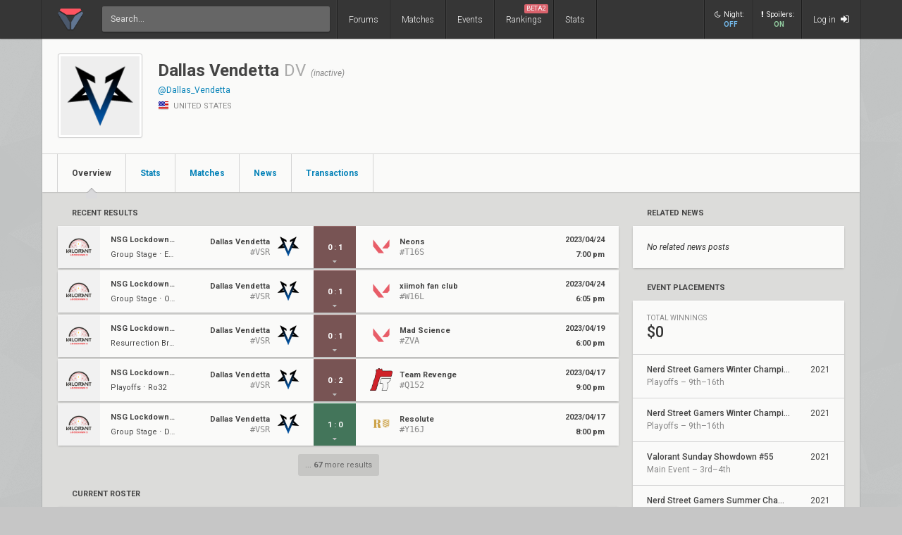

--- FILE ---
content_type: text/html; charset=UTF-8
request_url: https://www.vlr.gg/team/2228/dallas-vendetta
body_size: 19319
content:
<!DOCTYPE html>
<html lang="en" data-theme="light">
	<head>
		<title>
			Dallas Vendetta: Valorant Team Profile | VLR.gg		</title>

					<meta name="description" content="Dallas Vendetta roster, upcoming matches, results, rank, stats, and achievements">
				<meta charset="utf-8">

		<meta property="og:title" content="Dallas Vendetta: Valorant Team Profile | VLR.gg">
		<meta property="og:site_name" content="VLR.gg">

					<meta property="og:description" content="Dallas Vendetta roster, upcoming matches, results, rank, stats, and achievements">
		
					<meta property="og:image" content="https://owcdn.net/img/6066633aa1b2e.png">
		
					<meta name="twitter:card" content="summary">
		
					<meta name="twitter:site" content="@vlrdotgg">
		
		<meta name="twitter:title" content="Dallas Vendetta: Valorant Team Profile | VLR.gg">

					<meta name="twitter:description" content="Dallas Vendetta roster, upcoming matches, results, rank, stats, and achievements">
		
					<meta name="twitter:image" content="https://owcdn.net/img/6066633aa1b2e.png">
				
		<meta name="theme-color" content="#000">
		<meta name="msapplication-navbutton-color" content="#000">
		<meta name="apple-mobile-web-app-status-bar-style" content="#000">

		
		<script>(function(w,d,s,l,i){w[l]=w[l]||[];w[l].push({'gtm.start':
		new Date().getTime(),event:'gtm.js'});var f=d.getElementsByTagName(s)[0],
		j=d.createElement(s),dl=l!='dataLayer'?'&l='+l:'';j.async=true;j.src=
		'https://www.googletagmanager.com/gtm.js?id='+i+dl;f.parentNode.insertBefore(j,f);
		})(window,document,'script','dataLayer','GTM-T4M8D2R7');</script>

		<link rel="preconnect" href="https://fonts.googleapis.com">
		<link rel="preconnect" href="https://fonts.gstatic.com" crossorigin>
		<link href='https://fonts.googleapis.com/css?family=Roboto:400,400italic,300,700,500,900' rel='stylesheet' type='text/css'>

		<link rel="stylesheet" href="/css/base/main.css?v=61" type="text/css">

					
			<meta name="viewport" content="width=device-width, initial-scale=1.0">
			<link rel="stylesheet" href="/css/base/r.css?v=35">
			
				
					
							<link rel="stylesheet" href="/css/base/pages/team.css?v=28">
						
					
							<link rel="stylesheet" href="/css/base/pages/r/team.css?v=7">
						
		
		
				
				
		
					<link rel="icon" type="image/png" href="/img/vlr/logo_lt.png">
		
		
					<link rel="canonical" href="https://www.vlr.gg/team/2228/dallas-vendetta">
		
		<script type="text/javascript">
window['nitroAds'] = window['nitroAds'] || { createAd: function () { window.nitroAds.queue.push(["createAd", arguments]) }, queue: [] };
</script>
<script async src="https://s.nitropay.com/ads-823.js"></script>	</head>

		
	<body data-ctrl="team" class="ui-color-light "><header class="header">
	<nav class="header-inner ">
		<div class="header-shadow"></div>
		<div class="header-div mod-first"></div>
		<a href="/" class="header-logo">
			
							<img class="header-logo-logo" src="/img/vlr/logo_header.png" style="height: 36px;">
					</a>

		<div class="header-div mod-search"></div>
		<div class="header-search">
			<form action="/search/" method="get">
				<input type="search" name="q" spellcheck=false autocomplete=off placeholder="Search...">
			</form>
		</div>

		<div class="header-div mod-forums"></div>
		<a href="/threads" class="header-nav-item mod-forums mod-vlr ">
			Forums
		</a>
		
		<div class="header-div mod-matches"></div>
		<a href="/matches" class="header-nav-item mod-matches mod-vlr ">
			Matches
		</a>

		<div class="header-div mod-events"></div>
		<a href="/events" class="header-nav-item mod-events mod-vlr ">
			Events
		</a>

		<div class="header-div mod-rankings"></div>

		<a href="/rankings" class="header-nav-item mod-rankings mod-vlr ">
			Rankings

							<span style="background: #da626c; position: absolute; top: 6px; right: 6px; display: inline-block; padding: 2px 3px; border-radius: 2px; line-height: 1; height: auto; font-size: 9px; color: #f8f8f8; font-weight: 400;">
				 	BETA2
				</span>
					</a>


					<div class="header-div mod-stats"></div>
			<a href="/stats" class="header-nav-item mod-stats mod-vlr " style="position: relative;">
				Stats
			</a>
				
				
		<div class="header-div"></div>

					<div class="header-nav-item mod-vlr-spacing" style="width: 150px;"></div>
			<div class="header-div mod-vlr-spacing"></div>
		


		<div class="header-switch js-dark-switch ">
			<div style="text-align: center;">
				<div style="margin-bottom: 4px;">
					<i class="fa fa-moon-o"></i>Night:
				</div>
				<span class="on">
					ON
				</span>
				<span class="off">
					OFF
				</span>
			</div>
		</div>

		<div class="header-div mod-switch"></div>

		<div class="header-switch js-spoiler-switch mod-active">
			<div style="text-align: center; ">
				<div style="margin-bottom: 4px;">
					<i class="fa fa-exclamation"></i>Spoilers:
				</div>
				<span class="on">
					ON
				</span>
				<span class="off">
					HIDDEN
				</span>
			</div>
		</div>
		<div class="header-div mod-switch"></div>
		
		
			<a class="header-nav-item mod-login " href="/login">
				Log in
				<i class="fa fa-sign-in"></i>
			</a>

		
		<div class="header-nav-item mod-solo mod-dropdown mod-notlogged">
			<i class="fa fa-bars"></i>
		</div>

		<div class="header-div mod-last"></div>


		<div class="header-menu">
			<div class="header-menu-scroll">

			<a href="/events" class="header-menu-item mod-mobile mod-events">Events</a>
			<a href="/rankings" class="header-menu-item mod-mobile mod-rankings">Rankings</a>
			<a href="/stats" class="header-menu-item mod-mobile mod-stats">Stats</a>
			
						
		

			<div class="header-menu-switch js-dark-switch ">
				Night:
				<span class="on">
					ON
				</span>
				<span class="off">
					OFF
				</span>
			</div>

			<div class="header-menu-switch js-spoiler-switch mod-active">
				Spoilers:
				<span class="on">
					ON
				</span>
				<span class="off">
					HIDDEN
				</span>
			</div>
	

							<a href="/login" class="header-menu-item"><i class="fa fa-sign-in"></i> Log in</a>
						</div>
		</div>
	</nav>
</header>

	<div id="sticky-left-vis"></div>


<div id="float-left-300" class="fl-left-300"></div>
<div id="float-left-160" class="fl-left-160"></div>

<script type="text/javascript">
	window['nitroAds'].createAd('float-left-300', {
	  "refreshLimit": 0,
	  "refreshTime": 30,
	  "renderVisibleOnly": false,
	  "refreshVisibleOnly": true,
	  "sizes": [
	    [
	      "160",
	      "600"
	    ],
	    [
	      "300",
	      "250"
	    ],
	    [
	      "300",
	      "600"
	    ],
	    [
	      "320",
	      "480"
	    ],
	    [
	      "320",
	      "50"
	    ],
	    [
	      "336",
	      "280"
	    ],
	    [
	      "320",
	      "100"
	    ]
	  ],
	  "report": {
	    "enabled": true,
	    "wording": "Report Ad",
	    "position": "bottom-left"
	  },
	  "mediaQuery": '(min-width: 1820px)',
	});
</script>

<script type="text/javascript">
	window['nitroAds'].createAd('float-left-160', {
	  "refreshLimit": 0,
	  "refreshTime": 30,
	  "renderVisibleOnly": false,
	  "refreshVisibleOnly": true,
	  "sizes": [
	    [
	      "160",
	      "600"
	    ]
	  ],
	  "report": {
	    "enabled": true,
	    "wording": "Report Ad",
	    "position": "bottom-left"
	  },
	  "mediaQuery": '(min-width: 1550px) and (max-width: 1819px)',
	});
</script>	
	<div id="sticky-right-vis"></div>

<div id="float-right-300" class="fl-right-300"></div>
<div id="float-right-160" class="fl-right-160"></div>

<script type="text/javascript">
	window['nitroAds'].createAd('float-right-300', {
	  "refreshLimit": 0,
	  "refreshTime": 30,
	  "renderVisibleOnly": false,
	  "refreshVisibleOnly": true,
	  "sizes": [
	    [
	      "160",
	      "600"
	    ],
	    [
	      "300",
	      "250"
	    ],
	    [
	      "300",
	      "600"
	    ],
	    [
	      "320",
	      "480"
	    ],
	    [
	      "320",
	      "50"
	    ],
	    [
	      "336",
	      "280"
	    ],
	    [
	      "320",
	      "100"
	    ]

	  ],
	  "report": {
	    "enabled": true,
	    "wording": "Report Ad",
	    "position": "bottom-left"
	  },
	  "mediaQuery": '(min-width: 1820px)',
	});
</script>
<script type="text/javascript">
	window['nitroAds'].createAd('float-right-160', {
	  "refreshLimit": 0,
	  "refreshTime": 30,
	  "renderVisibleOnly": false,
	  "refreshVisibleOnly": true,
	  "sizes": [
	    [
	      "160",
	      "600"
	    ]
	  ],
	  "report": {
	    "enabled": true,
	    "wording": "Report Ad",
	    "position": "bottom-left"
	  },
	  "mediaQuery": '(min-width: 1550px) and (max-width: 1819px)',
	});
</script>	
	

<div id="wrapper">
	


	
	
			<div class="col-container">
												<div class="col mod-1">

							
						<div class="wf-card mod-header mod-full" style="overflow: visible;">
	<div class="team-header">
		<div class="wf-avatar team-header-logo">
			<div>
															<img src="//owcdn.net/img/6066633aa1b2e.png" alt="Dallas Vendetta team logo">
												</div>
		</div>
		<div class="team-header-desc">
			<div>
				<div class="team-header-name">
					<h1 class="wf-title" style="display: inline-block;">Dallas Vendetta</h1> 

											<h2 class="wf-title team-header-tag">DV</h2>
					
											<span class="team-header-status">(inactive)</span>
					
					<div class="team-header-name-successor">
					 	
											</div>
				</div>

				<div class="team-header-links">

					
						
						<a href="https://x.com/Dallas_Vendetta" target="_blank">
							@Dallas_Vendetta						</a>
					
								 			<a href="" target="_blank">
			 							 			</a>
			 				 		</div>

				<div class="team-header-country">
										<i class="flag mod-us"></i>
					United States				</div>
			</div>
		</div>
	</div>
	<div class="wf-nav">
		<a class="wf-nav-item mod-first mod-active" href="/team/2228/dallas-vendetta/">
			<div class="wf-nav-item-title">
				Overview
			</div>
		</a>

		<a class="wf-nav-item  mod-stats" href="/team/stats/2228/dallas-vendetta/">
			<div class="wf-nav-item-title">
				Stats
			</div>
		</a>
		
		<a class="wf-nav-item  mod-matches" href="/team/matches/2228/dallas-vendetta/">
			<div class="wf-nav-item-title">
				Matches
			</div>
		</a>

		<!--
		<a class="wf-nav-item  mod-events" href="/team/events/2228/dallas-vendetta/">
			<div class="wf-nav-item-title">
				Events
			</div>
		</a>
		-->

		<a class="wf-nav-item  mod-news" href="/team/news/2228/dallas-vendetta/">
			<div class="wf-nav-item-title">
				News
			</div>
		</a>

		<a class="wf-nav-item  mod-transactions" href="/team/transactions/2228/dallas-vendetta/">
			<div class="wf-nav-item-title">
				Transactions
			</div>
		</a>

		<div class="wf-nav-item mod-dropdown mod-solo">
			<i class="fa fa-ellipsis-v"></i>

			<div class="wf-dropdown">
				
				<a href="/team/matches/2228/dallas-vendetta/" class="mod-matches">
					Matches
				</a>
				<a href="/team/events/2228/dallas-vendetta/" class="mod-events">
					Events
				</a>
				<a href="" class="mod-history">
					History
				</a>

			</div>
		</div>
	</div>
</div><div class="team-summary-container">
	<div class="team-summary-container-1" style="min-width: 0;">
		
		



<h2 class="wf-label mod-large">
	Recent Results
</h2>

<div style="margin-bottom: 20px;">

	
					
<div>
	<a href="/202657/neons-vs-dallas-vendetta-nerd-street-valorant-lockdown-2-open-2-elim-a" class="wf-card fc-flex m-item">

		
		<div class="fc-flex m-item-thumb">
												<img src="//owcdn.net/img/643da6a7e7fc4.png">
									</div>

	
		<div class="m-item-event text-of" style="font-size: 11px; padding-left: 15px; padding-right: 15px; flex: 1;">
			
			
			<div style="margin-bottom: 10px; font-weight: 700;" class="text-of">
				NSG Lockdown 2 - Open 2			</div>
			
			
							Group Stage &sdot;
					
			Elim (A) 
		</div>	


		
		<div class="m-item-team text-of">

			<span class="m-item-team-name">
				Dallas Vendetta			</span>
			<span class="m-item-team-tag">
				DV			</span>
			
											<div class="m-item-team-core ge-text-light" >
					#VSR				</div>
					</div>
		<div class="m-item-logo">
			<img src="//owcdn.net/img/6066633aa1b2e.png">
		</div>
		
		
		<div class="m-item-result mod-loss fc-flex mod-expandable mod-collapsed" data-match-id="57092">
		
								
													<span>0</span>
							<div>:</div>
							<span>1</span>
										
							<i class="fa fa-caret-down"></i>
			<i class="fa fa-caret-up"></i>
		</div>


		<div>
		</div>

		<div class="m-item-logo mod-right">
			<img src="/img/vlr/tmp/vlr.png">
		</div>

		<!--div style="font-size: 11px; min-width: 0; font-weight: 700; width: 120px;">-->
		<div class="m-item-team text-of mod-right">
			
							<span class="m-item-team-name">
					Neons				</span>
				<span class="m-item-team-tag">
					Neons				</span>
				
									<div class="m-item-team-core ge-text-light">
						#T16S					</div>
				
					</div>

	
			

		
			<div class="m-item-vods">
							</div>
		

		<div class="m-item-date">
			<div>
				2023/04/24			</div>
			7:00 pm			
		</div>
	</a>
	<div class="m-item-games match-id-57092  mod-collapsed">
			
			
			<a href="/202657/neons-vs-dallas-vendetta-nerd-street-valorant-lockdown-2-open-2-elim-a/?game=127927" class="wf-card mod-dark fc-flex m-item-games-item">
				<div class="m-item-games-spacing-l">
				</div>
				<div class="m-item-games-comp">
																															<div class="m-item-games-comp-group">
																	<img src="/img/vlr/game/agents/omen.png">
															</div>
																												<div class="m-item-games-comp-div">
									-
								</div>
														<div class="m-item-games-comp-group">
																	<img src="/img/vlr/game/agents/breach.png">
																	<img src="/img/vlr/game/agents/sova.png">
															</div>
																												<div class="m-item-games-comp-div">
									-
								</div>
														<div class="m-item-games-comp-group">
																	<img src="/img/vlr/game/agents/cypher.png">
															</div>
																												<div class="m-item-games-comp-div">
									-
								</div>
														<div class="m-item-games-comp-group">
																	<img src="/img/vlr/game/agents/jett.png">
															</div>
																						</div>

				<div class="m-item-games-result fc-flex mod-loss">
					<div>
						<div class="map">
							Haven						</div>
						<div class="score">
							6<span>-</span>13						</div>
					</div>
				</div>
				
				<div class="m-item-games-comp mod-right">
																															<div class="m-item-games-comp-group">
																	<img src="/img/vlr/game/agents/omen.png">
															</div>
																												<div class="m-item-games-comp-div">
									-
								</div>
														<div class="m-item-games-comp-group">
																	<img src="/img/vlr/game/agents/breach.png">
																	<img src="/img/vlr/game/agents/sova.png">
															</div>
																												<div class="m-item-games-comp-div">
									-
								</div>
														<div class="m-item-games-comp-group">
																	<img src="/img/vlr/game/agents/killjoy.png">
															</div>
																												<div class="m-item-games-comp-div">
									-
								</div>
														<div class="m-item-games-comp-group">
																	<img src="/img/vlr/game/agents/jett.png">
															</div>
																						</div>
				<div class="m-item-games-spacing-r">
				</div>
			</a>
		
	
	</div></div>
					
<div>
	<a href="/202655/xiimoh-fan-club-vs-dallas-vendetta-nerd-street-valorant-lockdown-2-open-2-opening-a" class="wf-card fc-flex m-item">

		
		<div class="fc-flex m-item-thumb">
												<img src="//owcdn.net/img/643da6a7e7fc4.png">
									</div>

	
		<div class="m-item-event text-of" style="font-size: 11px; padding-left: 15px; padding-right: 15px; flex: 1;">
			
			
			<div style="margin-bottom: 10px; font-weight: 700;" class="text-of">
				NSG Lockdown 2 - Open 2			</div>
			
			
							Group Stage &sdot;
					
			Opening (A) 
		</div>	


		
		<div class="m-item-team text-of">

			<span class="m-item-team-name">
				Dallas Vendetta			</span>
			<span class="m-item-team-tag">
				DV			</span>
			
											<div class="m-item-team-core ge-text-light" >
					#VSR				</div>
					</div>
		<div class="m-item-logo">
			<img src="//owcdn.net/img/6066633aa1b2e.png">
		</div>
		
		
		<div class="m-item-result mod-loss fc-flex mod-expandable mod-collapsed" data-match-id="57090">
		
								
													<span>0</span>
							<div>:</div>
							<span>1</span>
										
							<i class="fa fa-caret-down"></i>
			<i class="fa fa-caret-up"></i>
		</div>


		<div>
		</div>

		<div class="m-item-logo mod-right">
			<img src="/img/vlr/tmp/vlr.png">
		</div>

		<!--div style="font-size: 11px; min-width: 0; font-weight: 700; width: 120px;">-->
		<div class="m-item-team text-of mod-right">
			
							<span class="m-item-team-name">
					xiimoh fan club				</span>
				<span class="m-item-team-tag">
					xiimoh fan club				</span>
				
									<div class="m-item-team-core ge-text-light">
						#W16L					</div>
				
					</div>

	
			

		
			<div class="m-item-vods">
							</div>
		

		<div class="m-item-date">
			<div>
				2023/04/24			</div>
			6:05 pm			
		</div>
	</a>
	<div class="m-item-games match-id-57090  mod-collapsed">
			
			
			<a href="/202655/xiimoh-fan-club-vs-dallas-vendetta-nerd-street-valorant-lockdown-2-open-2-opening-a/?game=127925" class="wf-card mod-dark fc-flex m-item-games-item">
				<div class="m-item-games-spacing-l">
				</div>
				<div class="m-item-games-comp">
																															<div class="m-item-games-comp-group">
																	<img src="/img/vlr/game/agents/omen.png">
															</div>
																												<div class="m-item-games-comp-div">
									-
								</div>
														<div class="m-item-games-comp-group">
																	<img src="/img/vlr/game/agents/breach.png">
																	<img src="/img/vlr/game/agents/sova.png">
															</div>
																												<div class="m-item-games-comp-div">
									-
								</div>
														<div class="m-item-games-comp-group">
																	<img src="/img/vlr/game/agents/cypher.png">
															</div>
																												<div class="m-item-games-comp-div">
									-
								</div>
														<div class="m-item-games-comp-group">
																	<img src="/img/vlr/game/agents/jett.png">
															</div>
																						</div>

				<div class="m-item-games-result fc-flex mod-loss">
					<div>
						<div class="map">
							Haven						</div>
						<div class="score">
							9<span>-</span>13						</div>
					</div>
				</div>
				
				<div class="m-item-games-comp mod-right">
																															<div class="m-item-games-comp-group">
																	<img src="/img/vlr/game/agents/omen.png">
															</div>
																												<div class="m-item-games-comp-div">
									-
								</div>
														<div class="m-item-games-comp-group">
																	<img src="/img/vlr/game/agents/breach.png">
																	<img src="/img/vlr/game/agents/sova.png">
															</div>
																												<div class="m-item-games-comp-div">
									-
								</div>
														<div class="m-item-games-comp-group">
																	<img src="/img/vlr/game/agents/killjoy.png">
															</div>
																												<div class="m-item-games-comp-div">
									-
								</div>
														<div class="m-item-games-comp-group">
																	<img src="/img/vlr/game/agents/jett.png">
															</div>
																						</div>
				<div class="m-item-games-spacing-r">
				</div>
			</a>
		
	
	</div></div>
					
<div>
	<a href="/199794/mad-science-vs-dallas-vendetta-nerd-street-valorant-lockdown-2-open-1-ro16" class="wf-card fc-flex m-item">

		
		<div class="fc-flex m-item-thumb">
												<img src="//owcdn.net/img/643da6a7e7fc4.png">
									</div>

	
		<div class="m-item-event text-of" style="font-size: 11px; padding-left: 15px; padding-right: 15px; flex: 1;">
			
			
			<div style="margin-bottom: 10px; font-weight: 700;" class="text-of">
				NSG Lockdown 2 - Open 1			</div>
			
			
							Resurrection Bracket &sdot;
					
			Ro16 
		</div>	


		
		<div class="m-item-team text-of">

			<span class="m-item-team-name">
				Dallas Vendetta			</span>
			<span class="m-item-team-tag">
				DV			</span>
			
											<div class="m-item-team-core ge-text-light" >
					#VSR				</div>
					</div>
		<div class="m-item-logo">
			<img src="//owcdn.net/img/6066633aa1b2e.png">
		</div>
		
		
		<div class="m-item-result mod-loss fc-flex mod-expandable mod-collapsed" data-match-id="56841">
		
								
													<span>0</span>
							<div>:</div>
							<span>1</span>
										
							<i class="fa fa-caret-down"></i>
			<i class="fa fa-caret-up"></i>
		</div>


		<div>
		</div>

		<div class="m-item-logo mod-right">
			<img src="/img/vlr/tmp/vlr.png">
		</div>

		<!--div style="font-size: 11px; min-width: 0; font-weight: 700; width: 120px;">-->
		<div class="m-item-team text-of mod-right">
			
							<span class="m-item-team-name">
					Mad Science				</span>
				<span class="m-item-team-tag">
					MAD.SC				</span>
				
									<div class="m-item-team-core ge-text-light">
						#ZVA					</div>
				
					</div>

	
			

		
			<div class="m-item-vods">
							</div>
		

		<div class="m-item-date">
			<div>
				2023/04/19			</div>
			6:00 pm			
		</div>
	</a>
	<div class="m-item-games match-id-56841  mod-collapsed">
			
			
			<a href="/199794/mad-science-vs-dallas-vendetta-nerd-street-valorant-lockdown-2-open-1-ro16/?game=127406" class="wf-card mod-dark fc-flex m-item-games-item">
				<div class="m-item-games-spacing-l">
				</div>
				<div class="m-item-games-comp">
																															<div class="m-item-games-comp-group">
																	<img src="/img/vlr/game/agents/omen.png">
															</div>
																												<div class="m-item-games-comp-div">
									-
								</div>
														<div class="m-item-games-comp-group">
																	<img src="/img/vlr/game/agents/kayo.png">
																	<img src="/img/vlr/game/agents/sova.png">
															</div>
																												<div class="m-item-games-comp-div">
									-
								</div>
														<div class="m-item-games-comp-group">
																	<img src="/img/vlr/game/agents/cypher.png">
															</div>
																												<div class="m-item-games-comp-div">
									-
								</div>
														<div class="m-item-games-comp-group">
																	<img src="/img/vlr/game/agents/jett.png">
															</div>
																						</div>

				<div class="m-item-games-result fc-flex mod-loss">
					<div>
						<div class="map">
							Ascent						</div>
						<div class="score">
							8<span>-</span>13						</div>
					</div>
				</div>
				
				<div class="m-item-games-comp mod-right">
																															<div class="m-item-games-comp-group">
																	<img src="/img/vlr/game/agents/astra.png">
																	<img src="/img/vlr/game/agents/viper.png">
															</div>
																												<div class="m-item-games-comp-div">
									-
								</div>
														<div class="m-item-games-comp-group">
																	<img src="/img/vlr/game/agents/skye.png">
															</div>
																												<div class="m-item-games-comp-div">
									-
								</div>
														<div class="m-item-games-comp-group">
																	<img src="/img/vlr/game/agents/chamber.png">
															</div>
																												<div class="m-item-games-comp-div">
									-
								</div>
														<div class="m-item-games-comp-group">
																	<img src="/img/vlr/game/agents/phoenix.png">
															</div>
																						</div>
				<div class="m-item-games-spacing-r">
				</div>
			</a>
		
	
	</div></div>
					
<div>
	<a href="/199260/team-revenge-vs-dallas-vendetta-nerd-street-valorant-lockdown-2-open-1-ro32" class="wf-card fc-flex m-item">

		
		<div class="fc-flex m-item-thumb">
												<img src="//owcdn.net/img/643da6a7e7fc4.png">
									</div>

	
		<div class="m-item-event text-of" style="font-size: 11px; padding-left: 15px; padding-right: 15px; flex: 1;">
			
			
			<div style="margin-bottom: 10px; font-weight: 700;" class="text-of">
				NSG Lockdown 2 - Open 1			</div>
			
			
							Playoffs &sdot;
					
			Ro32 
		</div>	


		
		<div class="m-item-team text-of">

			<span class="m-item-team-name">
				Dallas Vendetta			</span>
			<span class="m-item-team-tag">
				DV			</span>
			
											<div class="m-item-team-core ge-text-light" >
					#VSR				</div>
					</div>
		<div class="m-item-logo">
			<img src="//owcdn.net/img/6066633aa1b2e.png">
		</div>
		
		
		<div class="m-item-result mod-loss fc-flex mod-expandable mod-collapsed" data-match-id="56766">
		
								
													<span>0</span>
							<div>:</div>
							<span>2</span>
										
							<i class="fa fa-caret-down"></i>
			<i class="fa fa-caret-up"></i>
		</div>


		<div>
		</div>

		<div class="m-item-logo mod-right">
			<img src="//owcdn.net/img/62ee91fc7912a.png">
		</div>

		<!--div style="font-size: 11px; min-width: 0; font-weight: 700; width: 120px;">-->
		<div class="m-item-team text-of mod-right">
			
							<span class="m-item-team-name">
					Team Revenge				</span>
				<span class="m-item-team-tag">
					TR				</span>
				
									<div class="m-item-team-core ge-text-light">
						#Q152					</div>
				
					</div>

	
			

		
			<div class="m-item-vods">
							</div>
		

		<div class="m-item-date">
			<div>
				2023/04/17			</div>
			9:00 pm			
		</div>
	</a>
	<div class="m-item-games match-id-56766  mod-collapsed">
			
			
			<a href="/199260/team-revenge-vs-dallas-vendetta-nerd-street-valorant-lockdown-2-open-1-ro32/?game=127231" class="wf-card mod-dark fc-flex m-item-games-item">
				<div class="m-item-games-spacing-l">
				</div>
				<div class="m-item-games-comp">
																															<div class="m-item-games-comp-group">
																	<img src="/img/vlr/game/agents/astra.png">
																	<img src="/img/vlr/game/agents/viper.png">
															</div>
																												<div class="m-item-games-comp-div">
									-
								</div>
														<div class="m-item-games-comp-group">
																	<img src="/img/vlr/game/agents/fade.png">
															</div>
																												<div class="m-item-games-comp-div">
									-
								</div>
														<div class="m-item-games-comp-group">
																	<img src="/img/vlr/game/agents/cypher.png">
															</div>
																												<div class="m-item-games-comp-div">
									-
								</div>
														<div class="m-item-games-comp-group">
																	<img src="/img/vlr/game/agents/raze.png">
															</div>
																						</div>

				<div class="m-item-games-result fc-flex mod-loss">
					<div>
						<div class="map">
							Pearl						</div>
						<div class="score">
							5<span>-</span>13						</div>
					</div>
				</div>
				
				<div class="m-item-games-comp mod-right">
																															<div class="m-item-games-comp-group">
																	<img src="/img/vlr/game/agents/harbor.png">
																	<img src="/img/vlr/game/agents/viper.png">
															</div>
																												<div class="m-item-games-comp-div">
									-
								</div>
														<div class="m-item-games-comp-group">
																	<img src="/img/vlr/game/agents/skye.png">
															</div>
																												<div class="m-item-games-comp-div">
									-
								</div>
														<div class="m-item-games-comp-group">
																	<img src="/img/vlr/game/agents/killjoy.png">
															</div>
																												<div class="m-item-games-comp-div">
									-
								</div>
														<div class="m-item-games-comp-group">
																	<img src="/img/vlr/game/agents/jett.png">
															</div>
																						</div>
				<div class="m-item-games-spacing-r">
				</div>
			</a>
		
	
			
			
			<a href="/199260/team-revenge-vs-dallas-vendetta-nerd-street-valorant-lockdown-2-open-1-ro32/?game=127232" class="wf-card mod-dark fc-flex m-item-games-item">
				<div class="m-item-games-spacing-l">
				</div>
				<div class="m-item-games-comp">
																															<div class="m-item-games-comp-group">
																	<img src="/img/vlr/game/agents/omen.png">
															</div>
																												<div class="m-item-games-comp-div">
									-
								</div>
														<div class="m-item-games-comp-group">
																	<img src="/img/vlr/game/agents/breach.png">
																	<img src="/img/vlr/game/agents/sova.png">
															</div>
																												<div class="m-item-games-comp-div">
									-
								</div>
														<div class="m-item-games-comp-group">
																	<img src="/img/vlr/game/agents/cypher.png">
															</div>
																												<div class="m-item-games-comp-div">
									-
								</div>
														<div class="m-item-games-comp-group">
																	<img src="/img/vlr/game/agents/jett.png">
															</div>
																						</div>

				<div class="m-item-games-result fc-flex mod-loss">
					<div>
						<div class="map">
							Haven						</div>
						<div class="score">
							2<span>-</span>13						</div>
					</div>
				</div>
				
				<div class="m-item-games-comp mod-right">
																															<div class="m-item-games-comp-group">
																	<img src="/img/vlr/game/agents/omen.png">
															</div>
																												<div class="m-item-games-comp-div">
									-
								</div>
														<div class="m-item-games-comp-group">
																	<img src="/img/vlr/game/agents/breach.png">
																	<img src="/img/vlr/game/agents/sova.png">
															</div>
																												<div class="m-item-games-comp-div">
									-
								</div>
														<div class="m-item-games-comp-group">
																	<img src="/img/vlr/game/agents/killjoy.png">
															</div>
																												<div class="m-item-games-comp-div">
									-
								</div>
														<div class="m-item-games-comp-group">
																	<img src="/img/vlr/game/agents/jett.png">
															</div>
																						</div>
				<div class="m-item-games-spacing-r">
				</div>
			</a>
		
	
	</div></div>
					
<div>
	<a href="/199165/resolute-vs-dallas-vendetta-nerd-street-valorant-lockdown-2-open-1-decider-g" class="wf-card fc-flex m-item">

		
		<div class="fc-flex m-item-thumb">
												<img src="//owcdn.net/img/643da6a7e7fc4.png">
									</div>

	
		<div class="m-item-event text-of" style="font-size: 11px; padding-left: 15px; padding-right: 15px; flex: 1;">
			
			
			<div style="margin-bottom: 10px; font-weight: 700;" class="text-of">
				NSG Lockdown 2 - Open 1			</div>
			
			
							Group Stage &sdot;
					
			Decider (G) 
		</div>	


		
		<div class="m-item-team text-of">

			<span class="m-item-team-name">
				Dallas Vendetta			</span>
			<span class="m-item-team-tag">
				DV			</span>
			
											<div class="m-item-team-core ge-text-light" >
					#VSR				</div>
					</div>
		<div class="m-item-logo">
			<img src="//owcdn.net/img/6066633aa1b2e.png">
		</div>
		
		
		<div class="m-item-result mod-win fc-flex mod-expandable mod-collapsed" data-match-id="56718">
		
								
													<span>1</span>
							<div>:</div>
							<span>0</span>
										
							<i class="fa fa-caret-down"></i>
			<i class="fa fa-caret-up"></i>
		</div>


		<div>
		</div>

		<div class="m-item-logo mod-right">
			<img src="//owcdn.net/img/640532d7cca2a.png">
		</div>

		<!--div style="font-size: 11px; min-width: 0; font-weight: 700; width: 120px;">-->
		<div class="m-item-team text-of mod-right">
			
							<span class="m-item-team-name">
					Resolute				</span>
				<span class="m-item-team-tag">
					Resolute				</span>
				
									<div class="m-item-team-core ge-text-light">
						#Y16J					</div>
				
					</div>

	
			

		
			<div class="m-item-vods">
							</div>
		

		<div class="m-item-date">
			<div>
				2023/04/17			</div>
			8:00 pm			
		</div>
	</a>
	<div class="m-item-games match-id-56718  mod-collapsed">
			
			
			<a href="/199165/resolute-vs-dallas-vendetta-nerd-street-valorant-lockdown-2-open-1-decider-g/?game=127179" class="wf-card mod-dark fc-flex m-item-games-item">
				<div class="m-item-games-spacing-l">
				</div>
				<div class="m-item-games-comp">
																															<div class="m-item-games-comp-group">
																	<img src="/img/vlr/game/agents/omen.png">
															</div>
																												<div class="m-item-games-comp-div">
									-
								</div>
														<div class="m-item-games-comp-group">
																	<img src="/img/vlr/game/agents/breach.png">
																	<img src="/img/vlr/game/agents/sova.png">
															</div>
																												<div class="m-item-games-comp-div">
									-
								</div>
														<div class="m-item-games-comp-group">
																	<img src="/img/vlr/game/agents/cypher.png">
															</div>
																												<div class="m-item-games-comp-div">
									-
								</div>
														<div class="m-item-games-comp-group">
																	<img src="/img/vlr/game/agents/jett.png">
															</div>
																						</div>

				<div class="m-item-games-result fc-flex mod-win">
					<div>
						<div class="map">
							Haven						</div>
						<div class="score">
							13<span>-</span>5						</div>
					</div>
				</div>
				
				<div class="m-item-games-comp mod-right">
																															<div class="m-item-games-comp-group">
																	<img src="/img/vlr/game/agents/omen.png">
															</div>
																												<div class="m-item-games-comp-div">
									-
								</div>
														<div class="m-item-games-comp-group">
																	<img src="/img/vlr/game/agents/breach.png">
																	<img src="/img/vlr/game/agents/sova.png">
															</div>
																												<div class="m-item-games-comp-div">
									-
								</div>
														<div class="m-item-games-comp-group">
																	<img src="/img/vlr/game/agents/killjoy.png">
															</div>
																												<div class="m-item-games-comp-div">
									-
								</div>
														<div class="m-item-games-comp-group">
																	<img src="/img/vlr/game/agents/jett.png">
															</div>
																						</div>
				<div class="m-item-games-spacing-r">
				</div>
			</a>
		
	
	</div></div>
		
	

	<div class="wf-more" style="margin-bottom: 20px; margin-top: 12px;">
		<a href="/team/matches/2228/dallas-vendetta/?group=completed">... <span>67</span> more results</a>
	</div>

</div>			<h2 class="wf-label mod-large">
		Current	Roster
	</h2>
	<div class="wf-card" style="overflow: hidden; padding: 18px 20px; padding-bottom: 0;">

		
			
				<div class="wf-module-label" style="margin-bottom: 12px;">
					players				</div>
				<div style="display: flex; flex-wrap: wrap;">
											
						<div class="team-roster-item">
							<a href="/player/21316/coldy" style="display: flex;">
								<div class="team-roster-item-img">
																			<img src="/img/base/ph/sil.png">
																	</div>
								
								<div class="team-roster-item-name">

									<div class="team-roster-item-name-alias">
										<i class="flag mod-us" style="vertical-align: -4px;"></i>
										coldy										
									</div>
																			<div class="team-roster-item-name-real">
											Kevin Resendiz
										</div>
									
																																			</div>
							</a>
						</div>

						
						
																	
						<div class="team-roster-item">
							<a href="/player/27897/manic" style="display: flex;">
								<div class="team-roster-item-img">
																			<img src="/img/base/ph/sil.png">
																	</div>
								
								<div class="team-roster-item-name">

									<div class="team-roster-item-name-alias">
										<i class="flag mod-us" style="vertical-align: -4px;"></i>
										Manic										
									</div>
																			<div class="team-roster-item-name-real">
											Frankie Gallegos
										</div>
									
																																			</div>
							</a>
						</div>

						
						
													<div style="flex-basis: 100%; height: 0; display: none;" class="flex-nr mod-2">
								
							</div>
																	
						<div class="team-roster-item">
							<a href="/player/8371/vasperal" style="display: flex;">
								<div class="team-roster-item-img">
																			<img src="/img/base/ph/sil.png">
																	</div>
								
								<div class="team-roster-item-name">

									<div class="team-roster-item-name-alias">
										<i class="flag mod-us" style="vertical-align: -4px;"></i>
										vasperal										
									</div>
									
																																			</div>
							</a>
						</div>

													<div style="flex-basis: 100%; height: 0;" class="flex-nr mod-3">
								
							</div>
						
						
																	
						<div class="team-roster-item">
							<a href="/player/5150/jsauls" style="display: flex;">
								<div class="team-roster-item-img">
																			<img src="/img/base/ph/sil.png">
																	</div>
								
								<div class="team-roster-item-name">

									<div class="team-roster-item-name-alias">
										<i class="flag mod-us" style="vertical-align: -4px;"></i>
										JSauls										
									</div>
									
																																			</div>
							</a>
						</div>

						
													<div style="flex-basis: 100%; height: 0; display: none;" class="flex-nr mod-4">
								
							</div>
						
													<div style="flex-basis: 100%; height: 0; display: none;" class="flex-nr mod-2">
								
							</div>
																	
						<div class="team-roster-item">
							<a href="/player/3207/xavier" style="display: flex;">
								<div class="team-roster-item-img">
																			<img src="/img/base/ph/sil.png">
																	</div>
								
								<div class="team-roster-item-name">

									<div class="team-roster-item-name-alias">
										<i class="flag mod-us" style="vertical-align: -4px;"></i>
										XAViER										
									</div>
									
																																			</div>
							</a>
						</div>

						
						
															</div>
			
		
			
		
	</div>

			

		<div name="ranking"></div>
<h2 class="wf-label mod-large">
	Rating history
</h2>


	<div class="wf-card mod-rating" data-view="form">

		<div style="padding: 20px; font-size: 11px; display: flex;">
			
				<div style="display: flex; align-items: center;">
					<div style="font-weight: 700; margin-top: -1px;">
						Core ID:
					</div>
					<div class="wf-ps-select noselect" style="margin-right: 20px;">

					

						<div class="wf-ps-select-menu-value" data-value="10357">
							#VSR						</div>
						

						<div class="wf-ps-select-menu">
							
								<div class="wf-ps-select-menu-opt" data-value="10357" data-display="#VSR">
									#VSR								</div>
							
								<div class="wf-ps-select-menu-opt" data-value="8057" data-display="#VMD">
									#VMD								</div>
							
								<div class="wf-ps-select-menu-opt" data-value="3672" data-display="#YA7">
									#YA7								</div>
													</div>
					</div>
				</div>
			

							<div style="display: flex; align-items: center; margin-right: 20px;" class="wf-opt-group">
					<div style="font-weight: 700; margin-top: -1px;">
						View:
					</div>
					<div class="wf-opt-group-item mod-active" data-value="form">
						Form Rating
					</div>
					<div style="margin-left: 8px;" class="wf-opt-group-item" data-value="ranking">
						Ranking History
					</div>
				</div>
			

		</div>


		
					
			<div class="team-core-block mod-active" data-core-id="10357">

		
							
					
				<div class="core-rating-block mod-active">
					
					
												
						

						<div class="team-rating-info">
							<div class="team-rating-info-section mod-rank">
								<div class="wf-module-label">
									
																					Last Rank (Aug 2023)
										
																	</div>
								<div style="display: flex;">
						
									
																				<a href="/rankings/north-america/176/vct-2023-champions">
											<div class="rank-num mod-">
												248											</div>
											<div class="rating-txt">
												North America											</div>
										</a>
																	</div>	
							</div>
						
							<div class="team-rating-info-section mod-rating">
								<div class="wf-module-label">
									Rating
								</div>
								<div class="rating-num">
																			1414										<span class="rating-num-peak">
																					</span>
																	</div>	
							</div>

							<div class="team-rating-info-section mod-streak">
								<div class="wf-module-label">
									Record
								</div>
																	<div class="rating-num">
										<span class="win">9W</span>
										<span class="loss">23L</span>
									</div>
															</div>
						</div>
						

						<div class="team-rating-history" style="position: relative;">
							<svg class="graph" xmlns="http://www.w3.org/2000/svg" viewBox="0 0 738 360">
								<g>
									<polygon points="55,330 55,110 77,110 99,110 121,110 143,110 165,63 187,77 209,93 231,116 253,140 275,128 297,139 319,181 341,204 363,193 385,143 408,202 430,222 452,249 474,265 496,297 518,248 540,257 562,203 584,213 606,235 628,192 650,148 672,191 694,205 716,231 738,238 738,330" class="poly-fill" />
								</g>
								<g class="labels">
																			<text x="25" y="66">1452</text>
																			<text x="25" y="100">1444</text>
																			<text x="25" y="133">1437</text>
																			<text x="25" y="166">1430</text>
																			<text x="25" y="200">1423</text>
																			<text x="25" y="233">1416</text>
																			<text x="25" y="266">1408</text>
																			<text x="25" y="300">1401</text>
																	</g>
								<g class="grid" shape-rendering="crispEdges">
																			<line x1="55" x2="738" y1="63" y2="63" class="grid-line"></line>
																			<line x1="55" x2="738" y1="97" y2="97" class="grid-line"></line>
																			<line x1="55" x2="738" y1="130" y2="130" class="grid-line"></line>
																			<line x1="55" x2="738" y1="163" y2="163" class="grid-line"></line>
																			<line x1="55" x2="738" y1="197" y2="197" class="grid-line"></line>
																			<line x1="55" x2="738" y1="230" y2="230" class="grid-line"></line>
																			<line x1="55" x2="738" y1="263" y2="263" class="grid-line"></line>
																			<line x1="55" x2="738" y1="297" y2="297" class="grid-line"></line>
																	</g>
								<g>
									<path d="M55,110 L77,110 L99,110 L121,110 L143,110 L165,63 L187,77 L209,93 L231,116 L253,140 L275,128 L297,139 L319,181 L341,204 L363,193 L385,143 L408,202 L430,222 L452,249 L474,265 L496,297 L518,248 L540,257 L562,203 L584,213 L606,235 L628,192 L650,148 L672,191 L694,205 L716,231 L738,238" class="path-line" />
								</g>

								<g class="axis">
								  <line x1="55" x2="55" y1="30" y2="330" shape-rendering="crispEdges"></line>
								</g>
								<g class="axis">
								  <line x1="55" x2="738" y1="330" y2="330" shape-rendering="crispEdges"></line>
								</g>
								<g class="axis-label">
									<text x="335" y="352">Matches Played</text>
								</g>
								<g class="axis-label">
									<text x="10" y="195" transform="rotate(-90,10,195)">Rating</text>
								</g>
								<g class="data">
																			<circle cx="55" cy="110" r="3"></circle>
																					<circle cx="55" cy="110" r="10" class="data-hover" data-pt-id="35555" onclick="window.location.href='/94007/unknown-vs-dallas-vendetta-nerd-street-summer-championship-2022-open-3-opening-g'"></circle>
																													<circle cx="77" cy="110" r="3"></circle>
																					<circle cx="77" cy="110" r="10" class="data-hover" data-pt-id="35557" onclick="window.location.href='/94009/team-eros-vs-dallas-vendetta-nerd-street-summer-championship-2022-open-3-elim-g'"></circle>
																													<circle cx="99" cy="110" r="3"></circle>
																					<circle cx="99" cy="110" r="10" class="data-hover" data-pt-id="35558" onclick="window.location.href='/94010/unknown-vs-dallas-vendetta-nerd-street-summer-championship-2022-open-3-decider-g'"></circle>
																													<circle cx="121" cy="110" r="3"></circle>
																					<circle cx="121" cy="110" r="10" class="data-hover" data-pt-id="35688" onclick="window.location.href='/94234/team-mystic-vs-dallas-vendetta-champions-tour-north-america-stage-2-challengers-ro128'"></circle>
																													<circle cx="143" cy="110" r="3"></circle>
																					<circle cx="143" cy="110" r="10" class="data-hover" data-pt-id="36934" onclick="window.location.href='/97036/aspyre-vs-dallas-vendetta-champions-tour-north-america-stage-2-challengers-ro128'"></circle>
																													<circle cx="165" cy="63" r="3"></circle>
																					<circle cx="165" cy="63" r="10" class="data-hover" data-pt-id="38125" onclick="window.location.href='/99969/dallas-vendetta-vs-hyperspace-dark-knights-circuit-weekly-2-ro64'"></circle>
																													<circle cx="187" cy="77" r="3"></circle>
																					<circle cx="187" cy="77" r="10" class="data-hover" data-pt-id="38148" onclick="window.location.href='/99992/oxygen-academy-vs-dallas-vendetta-knights-circuit-weekly-2-ro32'"></circle>
																													<circle cx="209" cy="93" r="3"></circle>
																					<circle cx="209" cy="93" r="10" class="data-hover" data-pt-id="38395" onclick="window.location.href='/101532/dune-baboons-vs-dallas-vendetta-nerd-street-summer-championship-2022-open-6-opening-f'"></circle>
																													<circle cx="231" cy="116" r="3"></circle>
																					<circle cx="231" cy="116" r="10" class="data-hover" data-pt-id="38398" onclick="window.location.href='/101535/dallas-vendetta-vs-mugi-nerd-street-summer-championship-2022-open-6-elim-f'"></circle>
																													<circle cx="253" cy="140" r="3"></circle>
																					<circle cx="253" cy="140" r="10" class="data-hover" data-pt-id="38748" onclick="window.location.href='/103131/astrasect-vs-dallas-vendetta-nerd-street-summer-championship-2022-open-7-opening-e'"></circle>
																													<circle cx="275" cy="128" r="3"></circle>
																					<circle cx="275" cy="128" r="10" class="data-hover" data-pt-id="38750" onclick="window.location.href='/103133/valerence-and-friends-vs-dallas-vendetta-nerd-street-summer-championship-2022-open-7-elim-e'"></circle>
																													<circle cx="297" cy="139" r="3"></circle>
																					<circle cx="297" cy="139" r="10" class="data-hover" data-pt-id="38751" onclick="window.location.href='/103134/zero-marksmen-black-vs-dallas-vendetta-nerd-street-summer-championship-2022-open-7-decider-e'"></circle>
																													<circle cx="319" cy="181" r="3"></circle>
																					<circle cx="319" cy="181" r="10" class="data-hover" data-pt-id="39851" onclick="window.location.href='/106562/nbks-titans-vs-dallas-vendetta-knights-circuit-weekly-5-ro64'"></circle>
																													<circle cx="341" cy="204" r="3"></circle>
																					<circle cx="341" cy="204" r="10" class="data-hover" data-pt-id="41251" onclick="window.location.href='/114476/lycus-empire-vs-dallas-vendetta-nerd-street-summer-championship-2022-open-12-opening-l'"></circle>
																													<circle cx="363" cy="193" r="3"></circle>
																					<circle cx="363" cy="193" r="10" class="data-hover" data-pt-id="41253" onclick="window.location.href='/114478/team-intelligence-vs-dallas-vendetta-nerd-street-summer-championship-2022-open-12-elim-l'"></circle>
																													<circle cx="385" cy="143" r="3"></circle>
																					<circle cx="385" cy="143" r="10" class="data-hover" data-pt-id="41254" onclick="window.location.href='/114479/lycus-empire-vs-dallas-vendetta-nerd-street-summer-championship-2022-open-12-decider-l'"></circle>
																													<circle cx="408" cy="202" r="3"></circle>
																					<circle cx="408" cy="202" r="10" class="data-hover" data-pt-id="41290" onclick="window.location.href='/114515/ten-5-vs-dallas-vendetta-nerd-street-summer-championship-2022-open-12-ro32'"></circle>
																													<circle cx="430" cy="222" r="3"></circle>
																					<circle cx="430" cy="222" r="10" class="data-hover" data-pt-id="41576" onclick="window.location.href='/119573/dallas-vendetta-vs-tamu-maroon-nerd-street-summer-championship-2022-open-13-opening-i'"></circle>
																													<circle cx="452" cy="249" r="3"></circle>
																					<circle cx="452" cy="249" r="10" class="data-hover" data-pt-id="41578" onclick="window.location.href='/119575/5iq-vs-dallas-vendetta-nerd-street-summer-championship-2022-open-13-elim-i'"></circle>
																													<circle cx="474" cy="265" r="3"></circle>
																					<circle cx="474" cy="265" r="10" class="data-hover" data-pt-id="41905" onclick="window.location.href='/122815/team-reckaroo-vs-dallas-vendetta-nerd-street-summer-championship-2022-open-14-opening-p'"></circle>
																													<circle cx="496" cy="297" r="3"></circle>
																					<circle cx="496" cy="297" r="10" class="data-hover" data-pt-id="41908" onclick="window.location.href='/122818/dallas-vendetta-vs-mach5-nerd-street-summer-championship-2022-open-14-elim-p'"></circle>
																													<circle cx="518" cy="248" r="3"></circle>
																					<circle cx="518" cy="248" r="10" class="data-hover" data-pt-id="42933" onclick="window.location.href='/131857/dallas-vendetta-vs-free-fall-knights-monthly-gauntlet-2022-august-opening-d'"></circle>
																													<circle cx="540" cy="257" r="3"></circle>
																					<circle cx="540" cy="257" r="10" class="data-hover" data-pt-id="42934" onclick="window.location.href='/131858/knights-academy-vs-dallas-vendetta-knights-monthly-gauntlet-2022-august-winners-d'"></circle>
																													<circle cx="562" cy="203" r="3"></circle>
																					<circle cx="562" cy="203" r="10" class="data-hover" data-pt-id="42936" onclick="window.location.href='/131860/dallas-vendetta-vs-free-fall-knights-monthly-gauntlet-2022-august-decider-d'"></circle>
																													<circle cx="584" cy="213" r="3"></circle>
																					<circle cx="584" cy="213" r="10" class="data-hover" data-pt-id="43009" onclick="window.location.href='/131936/lenny-time-vs-dallas-vendetta-knights-monthly-gauntlet-2022-august-ro32'"></circle>
																													<circle cx="606" cy="235" r="3"></circle>
																					<circle cx="606" cy="235" r="10" class="data-hover" data-pt-id="56715" onclick="window.location.href='/199162/dallas-vendetta-vs-resolute-nerd-street-valorant-lockdown-2-open-1-opening-g'"></circle>
																													<circle cx="628" cy="192" r="3"></circle>
																					<circle cx="628" cy="192" r="10" class="data-hover" data-pt-id="56717" onclick="window.location.href='/199164/elon-muskrats-vs-dallas-vendetta-nerd-street-valorant-lockdown-2-open-1-elim-g'"></circle>
																													<circle cx="650" cy="148" r="3"></circle>
																					<circle cx="650" cy="148" r="10" class="data-hover" data-pt-id="56718" onclick="window.location.href='/199165/resolute-vs-dallas-vendetta-nerd-street-valorant-lockdown-2-open-1-decider-g'"></circle>
																													<circle cx="672" cy="191" r="3"></circle>
																					<circle cx="672" cy="191" r="10" class="data-hover" data-pt-id="56766" onclick="window.location.href='/199260/team-revenge-vs-dallas-vendetta-nerd-street-valorant-lockdown-2-open-1-ro32'"></circle>
																													<circle cx="694" cy="205" r="3"></circle>
																					<circle cx="694" cy="205" r="10" class="data-hover" data-pt-id="56841" onclick="window.location.href='/199794/mad-science-vs-dallas-vendetta-nerd-street-valorant-lockdown-2-open-1-ro16'"></circle>
																													<circle cx="716" cy="231" r="3"></circle>
																					<circle cx="716" cy="231" r="10" class="data-hover" data-pt-id="57090" onclick="window.location.href='/202655/xiimoh-fan-club-vs-dallas-vendetta-nerd-street-valorant-lockdown-2-open-2-opening-a'"></circle>
																													<circle cx="738" cy="238" r="3"></circle>
																					<circle cx="738" cy="238" r="10" class="data-hover" data-pt-id="57092" onclick="window.location.href='/202657/neons-vs-dallas-vendetta-nerd-street-valorant-lockdown-2-open-2-elim-a'"></circle>
																											</g>
							</svg>
							
							
								
								<div class="tip " style="position: absolute; top: 5px; left: 55px" data-pt-id="35555">
									<div>
										April 25, 2022									</div>
								
									<div class="tip-title"> 
										<span class="ge-text-light">vs.</span> Unknown									</div>
									<div>
										Nerd Street Summer Championship 2022 - Open 3									</div>
									<div class="result">
																					<span class="result-loss">Loss </span>
										
																					(Placement)
										
										&ndash;

										1442										vs.
																					1543																			</div>

																
								</div>


							
								
								<div class="tip " style="position: absolute; top: 5px; left: 77px" data-pt-id="35557">
									<div>
										April 25, 2022									</div>
								
									<div class="tip-title"> 
										<span class="ge-text-light">vs.</span> Team Eros									</div>
									<div>
										Nerd Street Summer Championship 2022 - Open 3									</div>
									<div class="result">
																					<span class="result-win">Win </span>
										
																					(Placement)
										
										&ndash;

										1442										vs.
																					<span style="font-style: italic;">Unrated</span>
																			</div>

																
								</div>


							
								
								<div class="tip " style="position: absolute; top: 5px; left: 99px" data-pt-id="35558">
									<div>
										April 25, 2022									</div>
								
									<div class="tip-title"> 
										<span class="ge-text-light">vs.</span> Unknown									</div>
									<div>
										Nerd Street Summer Championship 2022 - Open 3									</div>
									<div class="result">
																					<span class="result-loss">Loss </span>
										
																					(Placement)
										
										&ndash;

										1442										vs.
																					1543																			</div>

																
								</div>


							
								
								<div class="tip " style="position: absolute; top: 5px; left: 121px" data-pt-id="35688">
									<div>
										April 28, 2022									</div>
								
									<div class="tip-title"> 
										<span class="ge-text-light">vs.</span> Team MystiC									</div>
									<div>
										Champions Tour North America Stage 2: Challengers									</div>
									<div class="result">
																					<span class="result-loss">Loss </span>
										
																					(Placement)
										
										&ndash;

										1442										vs.
																					<span style="font-style: italic;">Unrated</span>
																			</div>

																
								</div>


							
								
								<div class="tip " style="position: absolute; top: 5px; left: 143px" data-pt-id="36934">
									<div>
										May 5, 2022									</div>
								
									<div class="tip-title"> 
										<span class="ge-text-light">vs.</span> Aspyre x Swarm									</div>
									<div>
										Champions Tour North America Stage 2: Challengers									</div>
									<div class="result">
																					<span class="result-loss">Loss </span>
										
																					(Placement)
										
										&ndash;

										1442										vs.
																					1488																			</div>

																
								</div>


							
								
								<div class="tip " style="position: absolute; top: -42px; left: 165px" data-pt-id="38125">
									<div>
										May 11, 2022									</div>
								
									<div class="tip-title"> 
										<span class="ge-text-light">vs.</span> Hyperspace Dark									</div>
									<div>
										Knights Circuit Weekly #2									</div>
									<div class="result">
																					<span class="result-win">Win +10</span>
										
										
										&ndash;

										1442										vs.
																					1414																			</div>

																
								</div>


							
								
								<div class="tip " style="position: absolute; top: -28px; left: 187px" data-pt-id="38148">
									<div>
										May 11, 2022									</div>
								
									<div class="tip-title"> 
										<span class="ge-text-light">vs.</span> Oxygen Academy									</div>
									<div>
										Knights Circuit Weekly #2									</div>
									<div class="result">
																					<span class="result-loss">Loss -3</span>
										
										
										&ndash;

										1452										vs.
																					1688																			</div>

																
								</div>


							
								
								<div class="tip " style="position: absolute; top: -12px; left: 209px" data-pt-id="38395">
									<div>
										May 16, 2022									</div>
								
									<div class="tip-title"> 
										<span class="ge-text-light">vs.</span> Toon Balloons									</div>
									<div>
										Nerd Street Summer Championship 2022 - Open 6									</div>
									<div class="result">
																					<span class="result-loss">Loss -3</span>
										
										
										&ndash;

										1449										vs.
																					1616																			</div>

																
								</div>


							
								
								<div class="tip " style="position: absolute; top: 11px; left: 231px" data-pt-id="38398">
									<div>
										May 16, 2022									</div>
								
									<div class="tip-title"> 
										<span class="ge-text-light">vs.</span> Northern Forces									</div>
									<div>
										Nerd Street Summer Championship 2022 - Open 6									</div>
									<div class="result">
																					<span class="result-loss">Loss -5</span>
										
										
										&ndash;

										1445										vs.
																					1492																			</div>

																
								</div>


							
								
								<div class="tip " style="position: absolute; top: 35px; left: 253px" data-pt-id="38748">
									<div>
										May 23, 2022									</div>
								
									<div class="tip-title"> 
										<span class="ge-text-light">vs.</span> AstraSect									</div>
									<div>
										Nerd Street Summer Championship 2022 - Open 7									</div>
									<div class="result">
																					<span class="result-loss">Loss -5</span>
										
										
										&ndash;

										1440										vs.
																					1534																			</div>

																
								</div>


							
								
								<div class="tip " style="position: absolute; top: 23px; left: 275px" data-pt-id="38750">
									<div>
										May 23, 2022									</div>
								
									<div class="tip-title"> 
										<span class="ge-text-light">vs.</span> valerence and friends									</div>
									<div>
										Nerd Street Summer Championship 2022 - Open 7									</div>
									<div class="result">
																					<span class="result-win">Win +2</span>
										
										
										&ndash;

										1435										vs.
																					<span style="font-style: italic;">Unrated</span>
																			</div>

																
								</div>


							
								
								<div class="tip " style="position: absolute; top: 34px; left: 297px" data-pt-id="38751">
									<div>
										May 23, 2022									</div>
								
									<div class="tip-title"> 
										<span class="ge-text-light">vs.</span> Zero MarksMen Black									</div>
									<div>
										Nerd Street Summer Championship 2022 - Open 7									</div>
									<div class="result">
																					<span class="result-loss">Loss -2</span>
										
										
										&ndash;

										1438										vs.
																					1661																			</div>

																
								</div>


							
								
								<div class="tip " style="position: absolute; top: 76px; left: 319px" data-pt-id="39851">
									<div>
										June 8, 2022									</div>
								
									<div class="tip-title"> 
										<span class="ge-text-light">vs.</span> NBKS Titans									</div>
									<div>
										Knights Circuit Weekly #5									</div>
									<div class="result">
																					<span class="result-loss">Loss -9</span>
										
										
										&ndash;

										1435										vs.
																					1502																			</div>

																
								</div>


							
								
								<div class="tip " style="position: absolute; top: 99px; left: 341px" data-pt-id="41251">
									<div>
										July 11, 2022									</div>
								
									<div class="tip-title"> 
										<span class="ge-text-light">vs.</span> Lycus Empire									</div>
									<div>
										Nerd Street Summer Championship 2022 - Open 12									</div>
									<div class="result">
																					<span class="result-loss">Loss -5</span>
										
										
										&ndash;

										1426										vs.
																					1523																			</div>

																
								</div>


							
								
								<div class="tip " style="position: absolute; top: 88px; left: 363px" data-pt-id="41253">
									<div>
										July 11, 2022									</div>
								
									<div class="tip-title"> 
										<span class="ge-text-light">vs.</span> Team Intelligence									</div>
									<div>
										Nerd Street Summer Championship 2022 - Open 12									</div>
									<div class="result">
																					<span class="result-win">Win +3</span>
										
										
										&ndash;

										1421										vs.
																					<span style="font-style: italic;">Unrated</span>
																			</div>

																
								</div>


							
								
								<div class="tip " style="position: absolute; top: 38px; left: 385px" data-pt-id="41254">
									<div>
										July 11, 2022									</div>
								
									<div class="tip-title"> 
										<span class="ge-text-light">vs.</span> Lycus Empire									</div>
									<div>
										Nerd Street Summer Championship 2022 - Open 12									</div>
									<div class="result">
																					<span class="result-win">Win +11</span>
										
										
										&ndash;

										1424										vs.
																					1523																			</div>

																
								</div>


							
								
								<div class="tip " style="position: absolute; top: 97px; left: 408px" data-pt-id="41290">
									<div>
										July 11, 2022									</div>
								
									<div class="tip-title"> 
										<span class="ge-text-light">vs.</span> TEN-5									</div>
									<div>
										Nerd Street Summer Championship 2022 - Open 12									</div>
									<div class="result">
																					<span class="result-loss">Loss -13</span>
										
										
										&ndash;

										1434										vs.
																					1475																			</div>

																
								</div>


							
								
								<div class="tip " style="position: absolute; top: 117px; left: 430px" data-pt-id="41576">
									<div>
										July 18, 2022									</div>
								
									<div class="tip-title"> 
										<span class="ge-text-light">vs.</span> TAMU Maroon									</div>
									<div>
										Nerd Street Summer Championship 2022 - Open 13									</div>
									<div class="result">
																					<span class="result-loss">Loss -4</span>
										
										
										&ndash;

										1422										vs.
																					1494																			</div>

																
								</div>


							
								
								<div class="tip " style="position: absolute; top: 144px; left: 452px" data-pt-id="41578">
									<div>
										July 18, 2022									</div>
								
									<div class="tip-title"> 
										<span class="ge-text-light">vs.</span> 5IQ									</div>
									<div>
										Nerd Street Summer Championship 2022 - Open 13									</div>
									<div class="result">
																					<span class="result-loss">Loss -6</span>
										
										
										&ndash;

										1417										vs.
																					1484																			</div>

																
								</div>


							
								
								<div class="tip " style="position: absolute; top: 160px; left: 474px" data-pt-id="41905">
									<div>
										July 25, 2022									</div>
								
									<div class="tip-title"> 
										<span class="ge-text-light">vs.</span> Team Reckaroo									</div>
									<div>
										Nerd Street Summer Championship 2022 - Open 14									</div>
									<div class="result">
																					<span class="result-loss">Loss -3</span>
										
										
										&ndash;

										1411										vs.
																					1578																			</div>

																
								</div>


							
								
								<div class="tip " style="position: absolute; top: 192px; left: 496px" data-pt-id="41908">
									<div>
										July 25, 2022									</div>
								
									<div class="tip-title"> 
										<span class="ge-text-light">vs.</span> Mach5									</div>
									<div>
										Nerd Street Summer Championship 2022 - Open 14									</div>
									<div class="result">
																					<span class="result-loss">Loss -7</span>
										
										
										&ndash;

										1408										vs.
																					1440																			</div>

																
								</div>


							
								
								<div class="tip " style="position: absolute; top: 143px; left: 518px" data-pt-id="42933">
									<div>
										August 24, 2022									</div>
								
									<div class="tip-title"> 
										<span class="ge-text-light">vs.</span> Free Fall									</div>
									<div>
										Knights Monthly Gauntlet 2022: August									</div>
									<div class="result">
																					<span class="result-win">Win +10</span>
										
										
										&ndash;

										1401										vs.
																					1489																			</div>

																
								</div>


							
								
								<div class="tip " style="position: absolute; top: 152px; left: 540px" data-pt-id="42934">
									<div>
										August 24, 2022									</div>
								
									<div class="tip-title"> 
										<span class="ge-text-light">vs.</span> Knights Academy									</div>
									<div>
										Knights Monthly Gauntlet 2022: August									</div>
									<div class="result">
																					<span class="result-loss">Loss -2</span>
										
										
										&ndash;

										1412										vs.
																					1669																			</div>

																
								</div>


							
								
								<div class="tip " style="position: absolute; top: 98px; left: 562px" data-pt-id="42936">
									<div>
										August 24, 2022									</div>
								
									<div class="tip-title"> 
										<span class="ge-text-light">vs.</span> Free Fall									</div>
									<div>
										Knights Monthly Gauntlet 2022: August									</div>
									<div class="result">
																					<span class="result-win">Win +12</span>
										
										
										&ndash;

										1410										vs.
																					1489																			</div>

																
								</div>


							
								
								<div class="tip " style="position: absolute; top: 108px; left: 584px" data-pt-id="43009">
									<div>
										August 24, 2022									</div>
								
									<div class="tip-title"> 
										<span class="ge-text-light">vs.</span> Lenny Time									</div>
									<div>
										Knights Monthly Gauntlet 2022: August									</div>
									<div class="result">
																					<span class="result-loss">Loss -2</span>
										
										
										&ndash;

										1421										vs.
																					1711																			</div>

																
								</div>


							
								
								<div class="tip " style="position: absolute; top: 130px; left: 606px" data-pt-id="56715">
									<div>
										April 17, 2023									</div>
								
									<div class="tip-title"> 
										<span class="ge-text-light">vs.</span> Resolute									</div>
									<div>
										Nerd Street VALORANT Lockdown 2 - Open 1									</div>
									<div class="result">
																					<span class="result-loss">Loss -5</span>
										
										
										&ndash;

										1419										vs.
																					1476																			</div>

																
								</div>


							
								
								<div class="tip " style="position: absolute; top: 87px; left: 628px" data-pt-id="56717">
									<div>
										April 17, 2023									</div>
								
									<div class="tip-title"> 
										<span class="ge-text-light">vs.</span> Elon Muskrats									</div>
									<div>
										Nerd Street VALORANT Lockdown 2 - Open 1									</div>
									<div class="result">
																					<span class="result-win">Win +9</span>
										
										
										&ndash;

										1414										vs.
																					1466																			</div>

																
								</div>


							
								
								<div class="tip " style="position: absolute; top: 43px; left: 650px" data-pt-id="56718">
									<div>
										April 17, 2023									</div>
								
									<div class="tip-title"> 
										<span class="ge-text-light">vs.</span> Resolute									</div>
									<div>
										Nerd Street VALORANT Lockdown 2 - Open 1									</div>
									<div class="result">
																					<span class="result-win">Win +9</span>
										
										
										&ndash;

										1424										vs.
																					1476																			</div>

																
								</div>


							
								
								<div class="tip " style="position: absolute; top: 86px; left: 672px" data-pt-id="56766">
									<div>
										April 17, 2023									</div>
								
									<div class="tip-title"> 
										<span class="ge-text-light">vs.</span> Team Revenge									</div>
									<div>
										Nerd Street VALORANT Lockdown 2 - Open 1									</div>
									<div class="result">
																					<span class="result-loss">Loss -9</span>
										
										
										&ndash;

										1433										vs.
																					1544																			</div>

																
								</div>


							
								
								<div class="tip " style="position: absolute; top: 100px; left: 694px" data-pt-id="56841">
									<div>
										April 19, 2023									</div>
								
									<div class="tip-title"> 
										<span class="ge-text-light">vs.</span> Mad Science									</div>
									<div>
										Nerd Street VALORANT Lockdown 2 - Open 1									</div>
									<div class="result">
																					<span class="result-loss">Loss -3</span>
										
										
										&ndash;

										1424										vs.
																					1600																			</div>

																
								</div>


							
								
								<div class="tip " style="position: absolute; top: 126px; left: 716px" data-pt-id="57090">
									<div>
										April 24, 2023									</div>
								
									<div class="tip-title"> 
										<span class="ge-text-light">vs.</span> xiimoh fan club									</div>
									<div>
										Nerd Street VALORANT Lockdown 2 - Open 2									</div>
									<div class="result">
																					<span class="result-loss">Loss -6</span>
										
										
										&ndash;

										1421										vs.
																					1498																			</div>

																
								</div>


							
								
								<div class="tip " style="position: absolute; top: 133px; left: 738px" data-pt-id="57092">
									<div>
										April 24, 2023									</div>
								
									<div class="tip-title"> 
										<span class="ge-text-light">vs.</span> Neons									</div>
									<div>
										Nerd Street VALORANT Lockdown 2 - Open 2									</div>
									<div class="result">
																					<span class="result-loss">Loss -2</span>
										
										
										&ndash;

										1415										vs.
																					<span style="font-style: italic;">Unrated</span>
																			</div>

																
								</div>


														
						</div>
					
										</div>

				<div class="core-ranking-block">


					
					
												
						

						<div class="team-rating-info">
							<div class="team-rating-info-section mod-rank">
								<div class="wf-module-label">
									
																					Last Rank (Aug 2023)
										
																	</div>
								<div style="display: flex;">
						
									
																				<a href="/rankings/north-america/176/vct-2023-champions">
											<div class="rank-num mod-">
												248											</div>
											<div class="rating-txt">
												North America											</div>
										</a>
																	</div>	
							</div>
						
							<div class="team-rating-info-section mod-rating">
								<div class="wf-module-label">
									Rating/Peak
								</div>
								<div class="rating-num">
																			1414										<span class="rating-num-peak">
																					</span>
																	</div>	
							</div>

							<div class="team-rating-info-section mod-streak">
								<div class="wf-module-label">
									Record
								</div>
								<div class="rating-num">
									<span class="win">9W</span>
									<span class="loss">23L</span>
								</div>
							</div>
						</div>
								
					
						
						<div class="team-rating-history" style="position: relative;">
							<svg class="graph" xmlns="http://www.w3.org/2000/svg" viewBox="0 0 738 360">
							
								<g class="labels">
																			<text x="25" y="66">147</text>
																			<text x="25" y="100">161</text>
																			<text x="25" y="133">176</text>
																			<text x="25" y="166">190</text>
																			<text x="25" y="200">205</text>
																			<text x="25" y="233">219</text>
																			<text x="25" y="266">234</text>
																			<text x="25" y="300">248</text>
																	</g>

								<g class="labels">
									
																					<text x="40" y="353">May '22</text>
																			
																					<text x="211" y="353">Jun '22</text>
																			
																					<text x="382" y="353">Sep '22</text>
																			
																					<text x="552" y="353">Mar '23</text>
																			
																					<text x="723" y="353">Aug '23</text>
																											</g>

								<g class="grid" shape-rendering="crispEdges">
																			<line x1="55" x2="738" y1="63" y2="63" class="grid-line"></line>
																			<line x1="55" x2="738" y1="97" y2="97" class="grid-line"></line>
																			<line x1="55" x2="738" y1="130" y2="130" class="grid-line"></line>
																			<line x1="55" x2="738" y1="163" y2="163" class="grid-line"></line>
																			<line x1="55" x2="738" y1="197" y2="197" class="grid-line"></line>
																			<line x1="55" x2="738" y1="230" y2="230" class="grid-line"></line>
																			<line x1="55" x2="738" y1="263" y2="263" class="grid-line"></line>
																			<line x1="55" x2="738" y1="297" y2="297" class="grid-line"></line>
																	</g>
								<g>
									<path d="M55,63 L226,98 L397,130 L567,290 L738,297" class="path-line" />
								</g>

								<g class="axis">
								  <line x1="55" x2="55" y1="30" y2="330" shape-rendering="crispEdges"></line>
								</g>
								<g class="axis">
								  <line x1="55" x2="738" y1="330" y2="330" shape-rendering="crispEdges"></line>
								</g>

								<!--
								<g class="axis-label">
									<text x="335" y="352">Period</text>
								</g>
								-->

								<g class="axis-label">
									<text x="10" y="195" transform="rotate(-90,10,195)">Ranking</text>
								</g>
								<g class="data">
																			<circle cx="55" cy="63" r="3"></circle>
																					<circle cx="55" cy="63" r="10" class="data-hover" data-pt-id="7479" onclick="window.location.href='/rankings/north-america/137/vct-stage-2-qualifiers'"></circle>
																													<circle cx="226" cy="98" r="3"></circle>
																					<circle cx="226" cy="98" r="10" class="data-hover" data-pt-id="7480" onclick="window.location.href='/rankings/north-america/138/vct-stage-2'"></circle>
																													<circle cx="397" cy="130" r="3"></circle>
																					<circle cx="397" cy="130" r="10" class="data-hover" data-pt-id="7481" onclick="window.location.href='/rankings/north-america/143/vct-champions'"></circle>
																													<circle cx="567" cy="290" r="3"></circle>
																					<circle cx="567" cy="290" r="10" class="data-hover" data-pt-id="7483" onclick="window.location.href='/rankings/north-america/147/february-2023'"></circle>
																													<circle cx="738" cy="297" r="3"></circle>
																					<circle cx="738" cy="297" r="10" class="data-hover" data-pt-id="7482" onclick="window.location.href='/rankings/north-america/176/vct-2023-champions'"></circle>
																											</g>
							</svg>
						

						
							<div class="tip" style="height: 66px; position: absolute; top: -42px; left: 55px" data-pt-id="7479">
								
								<div>
									North America								</div>

								<div class="tip-title"> 
									#147								</div>

								<div>
									VCT Stage 2 Qualifiers								</div>
								
								
								<!--
								<div>
									1442 rating
								</div>
								-->
					
							</div>


						
							<div class="tip" style="height: 66px; position: absolute; top: -7px; left: 226px" data-pt-id="7480">
								
								<div>
									North America								</div>

								<div class="tip-title"> 
									#162								</div>

								<div>
									VCT Stage 2								</div>
								
								
								<!--
								<div>
									1426 rating
								</div>
								-->
					
							</div>


						
							<div class="tip" style="height: 66px; position: absolute; top: 25px; left: 397px" data-pt-id="7481">
								
								<div>
									North America								</div>

								<div class="tip-title"> 
									#176								</div>

								<div>
									VCT Champions								</div>
								
								
								<!--
								<div>
									1419 rating
								</div>
								-->
					
							</div>


						
							<div class="tip" style="height: 66px; position: absolute; top: 185px; left: 567px" data-pt-id="7483">
								
								<div>
									North America								</div>

								<div class="tip-title"> 
									#245								</div>

								<div>
									February 2023								</div>
								
								
								<!--
								<div>
									1419 rating
								</div>
								-->
					
							</div>


						
							<div class="tip" style="height: 66px; position: absolute; top: 192px; left: 738px" data-pt-id="7482">
								
								<div>
									North America								</div>

								<div class="tip-title"> 
									#248								</div>

								<div>
									VCT 2023 Champions								</div>
								
								
								<!--
								<div>
									1414 rating
								</div>
								-->
					
							</div>


												</div>
									</div>
			</div>
								
			<div class="team-core-block " data-core-id="8057">

		
							
					
				<div class="core-rating-block ">
					
					
												
						

						<div class="team-rating-info">
							<div class="team-rating-info-section mod-rank">
								<div class="wf-module-label">
									
																					Last Rank (Feb 2022)
										
																	</div>
								<div style="display: flex;">
						
									
																				<a href="/rankings/north-america/120/vct-stage-1-qualifiers">
											<div class="rank-num mod-">
												79											</div>
											<div class="rating-txt">
												North America											</div>
										</a>
																	</div>	
							</div>
						
							<div class="team-rating-info-section mod-rating">
								<div class="wf-module-label">
									Rating
								</div>
								<div class="rating-num">
																			1495										<span class="rating-num-peak">
																					</span>
																	</div>	
							</div>

							<div class="team-rating-info-section mod-streak">
								<div class="wf-module-label">
									Record
								</div>
																	<div class="rating-num">
										<span class="win">10W</span>
										<span class="loss">13L</span>
									</div>
															</div>
						</div>
						

						<div class="team-rating-history" style="position: relative;">
							<svg class="graph" xmlns="http://www.w3.org/2000/svg" viewBox="0 0 738 360">
								<g>
									<polygon points="55,330 55,194 86,194 117,194 148,194 179,194 210,176 241,63 272,146 303,230 334,281 365,225 397,121 428,71 459,182 490,120 521,163 552,109 583,162 614,227 645,297 676,241 707,259 738,278 738,330" class="poly-fill" />
								</g>
								<g class="labels">
																			<text x="25" y="66">1520</text>
																			<text x="25" y="100">1516</text>
																			<text x="25" y="133">1512</text>
																			<text x="25" y="166">1508</text>
																			<text x="25" y="200">1504</text>
																			<text x="25" y="233">1500</text>
																			<text x="25" y="266">1496</text>
																			<text x="25" y="300">1493</text>
																	</g>
								<g class="grid" shape-rendering="crispEdges">
																			<line x1="55" x2="738" y1="63" y2="63" class="grid-line"></line>
																			<line x1="55" x2="738" y1="97" y2="97" class="grid-line"></line>
																			<line x1="55" x2="738" y1="130" y2="130" class="grid-line"></line>
																			<line x1="55" x2="738" y1="163" y2="163" class="grid-line"></line>
																			<line x1="55" x2="738" y1="197" y2="197" class="grid-line"></line>
																			<line x1="55" x2="738" y1="230" y2="230" class="grid-line"></line>
																			<line x1="55" x2="738" y1="263" y2="263" class="grid-line"></line>
																			<line x1="55" x2="738" y1="297" y2="297" class="grid-line"></line>
																	</g>
								<g>
									<path d="M55,194 L86,194 L117,194 L148,194 L179,194 L210,176 L241,63 L272,146 L303,230 L334,281 L365,225 L397,121 L428,71 L459,182 L490,120 L521,163 L552,109 L583,162 L614,227 L645,297 L676,241 L707,259 L738,278" class="path-line" />
								</g>

								<g class="axis">
								  <line x1="55" x2="55" y1="30" y2="330" shape-rendering="crispEdges"></line>
								</g>
								<g class="axis">
								  <line x1="55" x2="738" y1="330" y2="330" shape-rendering="crispEdges"></line>
								</g>
								<g class="axis-label">
									<text x="335" y="352">Matches Played</text>
								</g>
								<g class="axis-label">
									<text x="10" y="195" transform="rotate(-90,10,195)">Rating</text>
								</g>
								<g class="data">
																			<circle cx="55" cy="194" r="3"></circle>
																					<circle cx="55" cy="194" r="10" class="data-hover" data-pt-id="25182" onclick="window.location.href='/45421/dallas-vendetta-vs-gen-g-black-boomtv-proving-grounds-s3-semi-pro-division-r1'"></circle>
																													<circle cx="86" cy="194" r="3"></circle>
																					<circle cx="86" cy="194" r="10" class="data-hover" data-pt-id="25284" onclick="window.location.href='/46304/dallas-vendetta-vs-ex-serenity-black-boomtv-proving-grounds-s3-semi-pro-division-r2'"></circle>
																													<circle cx="117" cy="194" r="3"></circle>
																					<circle cx="117" cy="194" r="10" class="data-hover" data-pt-id="25810" onclick="window.location.href='/47523/built-by-gamers-academy-vs-dallas-vendetta-boomtv-proving-grounds-s3-semi-pro-division-r3'"></circle>
																													<circle cx="148" cy="194" r="3"></circle>
																					<circle cx="148" cy="194" r="10" class="data-hover" data-pt-id="26148" onclick="window.location.href='/48404/dallas-vendetta-vs-renegades-boomtv-proving-grounds-s3-semi-pro-division-r4'"></circle>
																													<circle cx="179" cy="194" r="3"></circle>
																					<circle cx="179" cy="194" r="10" class="data-hover" data-pt-id="26546" onclick="window.location.href='/49493/dallas-vendetta-vs-the-mafia-boomtv-proving-grounds-s3-semi-pro-division-r5'"></circle>
																													<circle cx="210" cy="176" r="3"></circle>
																					<circle cx="210" cy="176" r="10" class="data-hover" data-pt-id="27066" onclick="window.location.href='/50856/dallas-vendetta-vs-knights-academy-nerd-street-gamers-winter-championship-open-5-r1'"></circle>
																													<circle cx="241" cy="63" r="3"></circle>
																					<circle cx="241" cy="63" r="10" class="data-hover" data-pt-id="27082" onclick="window.location.href='/50872/dallas-vendetta-vs-soniqs-nerd-street-gamers-winter-championship-open-5-r2'"></circle>
																													<circle cx="272" cy="146" r="3"></circle>
																					<circle cx="272" cy="146" r="10" class="data-hover" data-pt-id="27098" onclick="window.location.href='/50888/dallas-vendetta-vs-third-impact-nerd-street-gamers-winter-championship-open-5-r3'"></circle>
																													<circle cx="303" cy="230" r="3"></circle>
																					<circle cx="303" cy="230" r="10" class="data-hover" data-pt-id="27109" onclick="window.location.href='/50899/dallas-vendetta-vs-elmerz-glue-nerd-street-gamers-winter-championship-open-5-ro16'"></circle>
																													<circle cx="334" cy="281" r="3"></circle>
																					<circle cx="334" cy="281" r="10" class="data-hover" data-pt-id="27148" onclick="window.location.href='/51003/radiance-vs-dallas-vendetta-boomtv-proving-grounds-s3-semi-pro-division-r6'"></circle>
																													<circle cx="365" cy="225" r="3"></circle>
																					<circle cx="365" cy="225" r="10" class="data-hover" data-pt-id="27402" onclick="window.location.href='/51870/dallas-vendetta-vs-team-volted-nerd-street-gamers-winter-championship-open-6-r1'"></circle>
																													<circle cx="397" cy="121" r="3"></circle>
																					<circle cx="397" cy="121" r="10" class="data-hover" data-pt-id="27418" onclick="window.location.href='/51886/dallas-vendetta-vs-border-monsters-nerd-street-gamers-winter-championship-open-6-r2'"></circle>
																													<circle cx="428" cy="71" r="3"></circle>
																					<circle cx="428" cy="71" r="10" class="data-hover" data-pt-id="27434" onclick="window.location.href='/51902/dallas-vendetta-vs-clemson-esports-nerd-street-gamers-winter-championship-open-6-r3'"></circle>
																													<circle cx="459" cy="182" r="3"></circle>
																					<circle cx="459" cy="182" r="10" class="data-hover" data-pt-id="27286" onclick="window.location.href='/51663/dallas-vendetta-vs-flickbaiters-nerd-street-gamers-winter-championship-open-6-ro16'"></circle>
																													<circle cx="490" cy="120" r="3"></circle>
																					<circle cx="490" cy="120" r="10" class="data-hover" data-pt-id="28349" onclick="window.location.href='/61308/ex-dallas-vendetta-vs-yfp-gaming-nerd-street-gamers-winter-championship-open-11-r1'"></circle>
																													<circle cx="521" cy="163" r="3"></circle>
																					<circle cx="521" cy="163" r="10" class="data-hover" data-pt-id="28365" onclick="window.location.href='/61324/ex-dallas-vendetta-vs-bait-academy-nerd-street-gamers-winter-championship-open-11-r2'"></circle>
																													<circle cx="552" cy="109" r="3"></circle>
																					<circle cx="552" cy="109" r="10" class="data-hover" data-pt-id="28381" onclick="window.location.href='/61340/ex-dallas-vendetta-vs-oni-fans-nerd-street-gamers-winter-championship-open-11-r3'"></circle>
																													<circle cx="583" cy="162" r="3"></circle>
																					<circle cx="583" cy="162" r="10" class="data-hover" data-pt-id="28325" onclick="window.location.href='/61238/the-mafia-vs-ex-dallas-vendetta-nerd-street-gamers-winter-championship-open-11-ro16'"></circle>
																													<circle cx="614" cy="227" r="3"></circle>
																					<circle cx="614" cy="227" r="10" class="data-hover" data-pt-id="28417" onclick="window.location.href='/61379/clb-vs-ex-dallas-vendetta-knights-monthly-gauntlet-december-opening'"></circle>
																													<circle cx="645" cy="297" r="3"></circle>
																					<circle cx="645" cy="297" r="10" class="data-hover" data-pt-id="28419" onclick="window.location.href='/61381/up-next-vs-ex-dallas-vendetta-knights-monthly-gauntlet-december-elim'"></circle>
																													<circle cx="676" cy="241" r="3"></circle>
																					<circle cx="676" cy="241" r="10" class="data-hover" data-pt-id="28487" onclick="window.location.href='/61909/fluid-gaming-vs-ex-dallas-vendetta-nerd-street-gamers-winter-championship-open-12-r1'"></circle>
																													<circle cx="707" cy="259" r="3"></circle>
																					<circle cx="707" cy="259" r="10" class="data-hover" data-pt-id="28504" onclick="window.location.href='/61926/ex-dallas-vendetta-vs-icarus-nerd-street-gamers-winter-championship-open-12-r2'"></circle>
																													<circle cx="738" cy="278" r="3"></circle>
																					<circle cx="738" cy="278" r="10" class="data-hover" data-pt-id="28520" onclick="window.location.href='/61942/knights-vs-ex-dallas-vendetta-nerd-street-gamers-winter-championship-open-12-r3'"></circle>
																											</g>
							</svg>
							
							
								
								<div class="tip " style="position: absolute; top: 89px; left: 55px" data-pt-id="25182">
									<div>
										October 14, 2021									</div>
								
									<div class="tip-title"> 
										<span class="ge-text-light">vs.</span> Gen.G Black									</div>
									<div>
										BoomTV Proving Grounds S3 - Semi-Pro Division									</div>
									<div class="result">
																					<span class="result-win">Win </span>
										
																					(Placement)
										
										&ndash;

										1504										vs.
																					1453																			</div>

																
								</div>


							
								
								<div class="tip " style="position: absolute; top: 89px; left: 86px" data-pt-id="25284">
									<div>
										October 21, 2021									</div>
								
									<div class="tip-title"> 
										<span class="ge-text-light">vs.</span> ex-Serenity Black									</div>
									<div>
										BoomTV Proving Grounds S3 - Semi-Pro Division									</div>
									<div class="result">
																					<span class="result-loss">Loss </span>
										
																					(Placement)
										
										&ndash;

										1504										vs.
																					1548																			</div>

																
								</div>


							
								
								<div class="tip " style="position: absolute; top: 89px; left: 117px" data-pt-id="25810">
									<div>
										October 28, 2021									</div>
								
									<div class="tip-title"> 
										<span class="ge-text-light">vs.</span> Built By Gamers Academy									</div>
									<div>
										BoomTV Proving Grounds S3 - Semi-Pro Division									</div>
									<div class="result">
																					<span class="result-win">Win </span>
										
																					(Placement)
										
										&ndash;

										1504										vs.
																					1479																			</div>

																
								</div>


							
								
								<div class="tip " style="position: absolute; top: 89px; left: 148px" data-pt-id="26148">
									<div>
										November 4, 2021									</div>
								
									<div class="tip-title"> 
										<span class="ge-text-light">vs.</span> Renegades									</div>
									<div>
										BoomTV Proving Grounds S3 - Semi-Pro Division									</div>
									<div class="result">
																					<span class="result-loss">Loss </span>
										
																					(Placement)
										
										&ndash;

										1504										vs.
																					1658																			</div>

																
								</div>


							
								
								<div class="tip " style="position: absolute; top: 89px; left: 179px" data-pt-id="26546">
									<div>
										November 10, 2021									</div>
								
									<div class="tip-title"> 
										<span class="ge-text-light">vs.</span> The Mafia									</div>
									<div>
										BoomTV Proving Grounds S3 - Semi-Pro Division									</div>
									<div class="result">
																					<span class="result-loss">Loss </span>
										
																					(Placement)
										
										&ndash;

										1504										vs.
																					1669																			</div>

																
								</div>


							
								
								<div class="tip " style="position: absolute; top: 71px; left: 210px" data-pt-id="27066">
									<div>
										November 15, 2021									</div>
								
									<div class="tip-title"> 
										<span class="ge-text-light">vs.</span> Knights Academy									</div>
									<div>
										Nerd Street Gamers Winter Championship: Open 5									</div>
									<div class="result">
																					<span class="result-win">Win +2</span>
										
										
										&ndash;

										1504										vs.
																					<span style="font-style: italic;">Unrated</span>
																			</div>

																
								</div>


							
								
								<div class="tip " style="position: absolute; top: -42px; left: 241px" data-pt-id="27082">
									<div>
										November 15, 2021									</div>
								
									<div class="tip-title"> 
										<span class="ge-text-light">vs.</span> Soniqs									</div>
									<div>
										Nerd Street Gamers Winter Championship: Open 5									</div>
									<div class="result">
																					<span class="result-win">Win +13</span>
										
										
										&ndash;

										1506										vs.
																					1713																			</div>

																
								</div>


							
								
								<div class="tip " style="position: absolute; top: 41px; left: 272px" data-pt-id="27098">
									<div>
										November 15, 2021									</div>
								
									<div class="tip-title"> 
										<span class="ge-text-light">vs.</span> Third Impact									</div>
									<div>
										Nerd Street Gamers Winter Championship: Open 5									</div>
									<div class="result">
																					<span class="result-loss">Loss -10</span>
										
										
										&ndash;

										1520										vs.
																					1464																			</div>

																
								</div>


							
								
								<div class="tip " style="position: absolute; top: 125px; left: 303px" data-pt-id="27109">
									<div>
										November 15, 2021									</div>
								
									<div class="tip-title"> 
										<span class="ge-text-light">vs.</span> Elmerz Glue									</div>
									<div>
										Nerd Street Gamers Winter Championship: Open 5									</div>
									<div class="result">
																					<span class="result-loss">Loss -10</span>
										
										
										&ndash;

										1510										vs.
																					1559																			</div>

																
								</div>


							
								
								<div class="tip " style="position: absolute; top: 176px; left: 334px" data-pt-id="27148">
									<div>
										November 18, 2021									</div>
								
									<div class="tip-title"> 
										<span class="ge-text-light">vs.</span> Radiance									</div>
									<div>
										BoomTV Proving Grounds S3 - Semi-Pro Division									</div>
									<div class="result">
																					<span class="result-loss">Loss -6</span>
										
										
										&ndash;

										1500										vs.
																					1594																			</div>

																
								</div>


							
								
								<div class="tip " style="position: absolute; top: 120px; left: 365px" data-pt-id="27402">
									<div>
										November 22, 2021									</div>
								
									<div class="tip-title"> 
										<span class="ge-text-light">vs.</span> Team Volted									</div>
									<div>
										Nerd Street Gamers Winter Championship: Open 6									</div>
									<div class="result">
																					<span class="result-win">Win +7</span>
										
										
										&ndash;

										1494										vs.
																					1450																			</div>

																
								</div>


							
								
								<div class="tip " style="position: absolute; top: 16px; left: 397px" data-pt-id="27418">
									<div>
										November 22, 2021									</div>
								
									<div class="tip-title"> 
										<span class="ge-text-light">vs.</span> Border Monsters									</div>
									<div>
										Nerd Street Gamers Winter Championship: Open 6									</div>
									<div class="result">
																					<span class="result-win">Win +12</span>
										
										
										&ndash;

										1501										vs.
																					1650																			</div>

																
								</div>


							
								
								<div class="tip " style="position: absolute; top: -34px; left: 428px" data-pt-id="27434">
									<div>
										November 22, 2021									</div>
								
									<div class="tip-title"> 
										<span class="ge-text-light">vs.</span> Clemson Esports									</div>
									<div>
										Nerd Street Gamers Winter Championship: Open 6									</div>
									<div class="result">
																					<span class="result-win">Win +6</span>
										
										
										&ndash;

										1513										vs.
																					1447																			</div>

																
								</div>


							
								
								<div class="tip " style="position: absolute; top: 77px; left: 459px" data-pt-id="27286">
									<div>
										November 22, 2021									</div>
								
									<div class="tip-title"> 
										<span class="ge-text-light">vs.</span> FLICKBAITERS									</div>
									<div>
										Nerd Street Gamers Winter Championship: Open 6									</div>
									<div class="result">
																					<span class="result-loss">Loss -13</span>
										
										
										&ndash;

										1519										vs.
																					1557																			</div>

																
								</div>


							
								
								<div class="tip " style="position: absolute; top: 15px; left: 490px" data-pt-id="28349">
									<div>
										December 27, 2021									</div>
								
									<div class="tip-title"> 
										<span class="ge-text-light">vs.</span> YFP									</div>
									<div>
										Nerd Street Gamers Winter Championship - Open 11									</div>
									<div class="result">
																					<span class="result-win">Win +7</span>
										
										
										&ndash;

										1506										vs.
																					1484																			</div>

																
								</div>


							
								
								<div class="tip " style="position: absolute; top: 58px; left: 521px" data-pt-id="28365">
									<div>
										December 27, 2021									</div>
								
									<div class="tip-title"> 
										<span class="ge-text-light">vs.</span> Bait Academy									</div>
									<div>
										Nerd Street Gamers Winter Championship - Open 11									</div>
									<div class="result">
																					<span class="result-loss">Loss -5</span>
										
										
										&ndash;

										1513										vs.
																					1611																			</div>

																
								</div>


							
								
								<div class="tip " style="position: absolute; top: 4px; left: 552px" data-pt-id="28381">
									<div>
										December 27, 2021									</div>
								
									<div class="tip-title"> 
										<span class="ge-text-light">vs.</span> Oni Fans									</div>
									<div>
										Nerd Street Gamers Winter Championship - Open 11									</div>
									<div class="result">
																					<span class="result-win">Win +6</span>
										
										
										&ndash;

										1508										vs.
																					1453																			</div>

																
								</div>


							
								
								<div class="tip " style="position: absolute; top: 57px; left: 583px" data-pt-id="28325">
									<div>
										December 27, 2021									</div>
								
									<div class="tip-title"> 
										<span class="ge-text-light">vs.</span> The Mafia									</div>
									<div>
										Nerd Street Gamers Winter Championship - Open 11									</div>
									<div class="result">
																					<span class="result-loss">Loss -6</span>
										
										
										&ndash;

										1514										vs.
																					1658																			</div>

																
								</div>


							
								
								<div class="tip " style="position: absolute; top: 122px; left: 614px" data-pt-id="28417">
									<div>
										December 29, 2021									</div>
								
									<div class="tip-title"> 
										<span class="ge-text-light">vs.</span> CLB									</div>
									<div>
										Knights Monthly Gauntlet: December									</div>
									<div class="result">
																					<span class="result-loss">Loss -7</span>
										
										
										&ndash;

										1508										vs.
																					1520																			</div>

																
								</div>


							
								
								<div class="tip " style="position: absolute; top: 192px; left: 645px" data-pt-id="28419">
									<div>
										December 29, 2021									</div>
								
									<div class="tip-title"> 
										<span class="ge-text-light">vs.</span> Up Next									</div>
									<div>
										Knights Monthly Gauntlet: December									</div>
									<div class="result">
																					<span class="result-loss">Loss -8</span>
										
										
										&ndash;

										1501										vs.
																					1492																			</div>

																
								</div>


							
								
								<div class="tip " style="position: absolute; top: 136px; left: 676px" data-pt-id="28487">
									<div>
										January 3, 2022									</div>
								
									<div class="tip-title"> 
										<span class="ge-text-light">vs.</span> Fluid Gaming									</div>
									<div>
										Nerd Street Gamers Winter Championship - Open 12									</div>
									<div class="result">
																					<span class="result-win">Win +6</span>
										
										
										&ndash;

										1493										vs.
																					1445																			</div>

																
								</div>


							
								
								<div class="tip " style="position: absolute; top: 154px; left: 707px" data-pt-id="28504">
									<div>
										January 3, 2022									</div>
								
									<div class="tip-title"> 
										<span class="ge-text-light">vs.</span> Icarus									</div>
									<div>
										Nerd Street Gamers Winter Championship - Open 12									</div>
									<div class="result">
																					<span class="result-loss">Loss -2</span>
										
										
										&ndash;

										1499										vs.
																					<span style="font-style: italic;">Unrated</span>
																			</div>

																
								</div>


							
								
								<div class="tip " style="position: absolute; top: 173px; left: 738px" data-pt-id="28520">
									<div>
										January 3, 2022									</div>
								
									<div class="tip-title"> 
										<span class="ge-text-light">vs.</span> Knights									</div>
									<div>
										Nerd Street Gamers Winter Championship - Open 12									</div>
									<div class="result">
																					<span class="result-loss">Loss -2</span>
										
										
										&ndash;

										1497										vs.
																					1732																			</div>

																
								</div>


														
						</div>
					
										</div>

				<div class="core-ranking-block">


					
					
												
						

						<div class="team-rating-info">
							<div class="team-rating-info-section mod-rank">
								<div class="wf-module-label">
									
																					Last Rank (Feb 2022)
										
																	</div>
								<div style="display: flex;">
						
									
																				<a href="/rankings/north-america/120/vct-stage-1-qualifiers">
											<div class="rank-num mod-">
												79											</div>
											<div class="rating-txt">
												North America											</div>
										</a>
																	</div>	
							</div>
						
							<div class="team-rating-info-section mod-rating">
								<div class="wf-module-label">
									Rating/Peak
								</div>
								<div class="rating-num">
																			1495										<span class="rating-num-peak">
																					</span>
																	</div>	
							</div>

							<div class="team-rating-info-section mod-streak">
								<div class="wf-module-label">
									Record
								</div>
								<div class="rating-num">
									<span class="win">10W</span>
									<span class="loss">13L</span>
								</div>
							</div>
						</div>
								
					
						
						<div class="team-rating-history" style="position: relative;">
							<svg class="graph" xmlns="http://www.w3.org/2000/svg" viewBox="0 0 738 360">
							
								<g class="labels">
																			<text x="25" y="66">55</text>
																			<text x="25" y="100">58</text>
																			<text x="25" y="133">62</text>
																			<text x="25" y="166">65</text>
																			<text x="25" y="200">69</text>
																			<text x="25" y="233">72</text>
																			<text x="25" y="266">76</text>
																			<text x="25" y="300">79</text>
																	</g>

								<g class="labels">
									
																					<text x="40" y="353">Nov '21</text>
																			
																					<text x="382" y="353">Dec '21</text>
																			
																					<text x="723" y="353">Feb '22</text>
																											</g>

								<g class="grid" shape-rendering="crispEdges">
																			<line x1="55" x2="738" y1="63" y2="63" class="grid-line"></line>
																			<line x1="55" x2="738" y1="97" y2="97" class="grid-line"></line>
																			<line x1="55" x2="738" y1="130" y2="130" class="grid-line"></line>
																			<line x1="55" x2="738" y1="163" y2="163" class="grid-line"></line>
																			<line x1="55" x2="738" y1="197" y2="197" class="grid-line"></line>
																			<line x1="55" x2="738" y1="230" y2="230" class="grid-line"></line>
																			<line x1="55" x2="738" y1="263" y2="263" class="grid-line"></line>
																			<line x1="55" x2="738" y1="297" y2="297" class="grid-line"></line>
																	</g>
								<g>
									<path d="M55,141 L397,63 L738,297" class="path-line" />
								</g>

								<g class="axis">
								  <line x1="55" x2="55" y1="30" y2="330" shape-rendering="crispEdges"></line>
								</g>
								<g class="axis">
								  <line x1="55" x2="738" y1="330" y2="330" shape-rendering="crispEdges"></line>
								</g>

								<!--
								<g class="axis-label">
									<text x="335" y="352">Period</text>
								</g>
								-->

								<g class="axis-label">
									<text x="10" y="195" transform="rotate(-90,10,195)">Ranking</text>
								</g>
								<g class="data">
																			<circle cx="55" cy="141" r="3"></circle>
																					<circle cx="55" cy="141" r="10" class="data-hover" data-pt-id="6885" onclick="window.location.href='/rankings/north-america/111/vct-lcq'"></circle>
																													<circle cx="397" cy="63" r="3"></circle>
																					<circle cx="397" cy="63" r="10" class="data-hover" data-pt-id="6886" onclick="window.location.href='/rankings/north-america/114/vct-champions'"></circle>
																													<circle cx="738" cy="297" r="3"></circle>
																					<circle cx="738" cy="297" r="10" class="data-hover" data-pt-id="6887" onclick="window.location.href='/rankings/north-america/120/vct-stage-1-qualifiers'"></circle>
																											</g>
							</svg>
						

						
							<div class="tip" style="height: 66px; position: absolute; top: 36px; left: 55px" data-pt-id="6885">
								
								<div>
									North America								</div>

								<div class="tip-title"> 
									#63								</div>

								<div>
									VCT LCQ								</div>
								
								
								<!--
								<div>
									1504 rating
								</div>
								-->
					
							</div>


						
							<div class="tip" style="height: 66px; position: absolute; top: -42px; left: 397px" data-pt-id="6886">
								
								<div>
									North America								</div>

								<div class="tip-title"> 
									#55								</div>

								<div>
									VCT Champions								</div>
								
								
								<!--
								<div>
									1506 rating
								</div>
								-->
					
							</div>


						
							<div class="tip" style="height: 66px; position: absolute; top: 192px; left: 738px" data-pt-id="6887">
								
								<div>
									North America								</div>

								<div class="tip-title"> 
									#79								</div>

								<div>
									VCT Stage 1 Qualifiers								</div>
								
								
								<!--
								<div>
									1495 rating
								</div>
								-->
					
							</div>


												</div>
									</div>
			</div>
								
			<div class="team-core-block " data-core-id="3672">

		
							
					
				<div class="core-rating-block ">
					
					
												
						

						<div class="team-rating-info">
							<div class="team-rating-info-section mod-rank">
								<div class="wf-module-label">
									
																					Last Rank (Jul 2021)
										
																	</div>
								<div style="display: flex;">
						
									
																				<a href="/rankings/north-america/14/vct-stage-3-1">
											<div class="rank-num mod-">
												151											</div>
											<div class="rating-txt">
												North America											</div>
										</a>
																	</div>	
							</div>
						
							<div class="team-rating-info-section mod-rating">
								<div class="wf-module-label">
									Rating
								</div>
								<div class="rating-num">
																			1397										<span class="rating-num-peak">
																					</span>
																	</div>	
							</div>

							<div class="team-rating-info-section mod-streak">
								<div class="wf-module-label">
									Record
								</div>
																	<div class="rating-num">
										<span class="win">4W</span>
										<span class="loss">20L</span>
									</div>
															</div>
						</div>
						

						<div class="team-rating-history" style="position: relative;">
							<svg class="graph" xmlns="http://www.w3.org/2000/svg" viewBox="0 0 738 360">
								<g>
									<polygon points="55,330 55,63 85,63 114,63 144,63 174,63 203,118 233,139 263,172 293,192 322,204 352,230 382,256 411,271 441,200 471,232 500,247 530,263 560,230 590,245 619,281 649,297 679,263 708,254 738,259 738,330" class="poly-fill" />
								</g>
								<g class="labels">
																			<text x="25" y="66">1458</text>
																			<text x="25" y="100">1448</text>
																			<text x="25" y="133">1437</text>
																			<text x="25" y="166">1427</text>
																			<text x="25" y="200">1417</text>
																			<text x="25" y="233">1406</text>
																			<text x="25" y="266">1396</text>
																			<text x="25" y="300">1385</text>
																	</g>
								<g class="grid" shape-rendering="crispEdges">
																			<line x1="55" x2="738" y1="63" y2="63" class="grid-line"></line>
																			<line x1="55" x2="738" y1="97" y2="97" class="grid-line"></line>
																			<line x1="55" x2="738" y1="130" y2="130" class="grid-line"></line>
																			<line x1="55" x2="738" y1="163" y2="163" class="grid-line"></line>
																			<line x1="55" x2="738" y1="197" y2="197" class="grid-line"></line>
																			<line x1="55" x2="738" y1="230" y2="230" class="grid-line"></line>
																			<line x1="55" x2="738" y1="263" y2="263" class="grid-line"></line>
																			<line x1="55" x2="738" y1="297" y2="297" class="grid-line"></line>
																	</g>
								<g>
									<path d="M55,63 L85,63 L114,63 L144,63 L174,63 L203,118 L233,139 L263,172 L293,192 L322,204 L352,230 L382,256 L411,271 L441,200 L471,232 L500,247 L530,263 L560,230 L590,245 L619,281 L649,297 L679,263 L708,254 L738,259" class="path-line" />
								</g>

								<g class="axis">
								  <line x1="55" x2="55" y1="30" y2="330" shape-rendering="crispEdges"></line>
								</g>
								<g class="axis">
								  <line x1="55" x2="738" y1="330" y2="330" shape-rendering="crispEdges"></line>
								</g>
								<g class="axis-label">
									<text x="335" y="352">Matches Played</text>
								</g>
								<g class="axis-label">
									<text x="10" y="195" transform="rotate(-90,10,195)">Rating</text>
								</g>
								<g class="data">
																			<circle cx="55" cy="63" r="3"></circle>
																					<circle cx="55" cy="63" r="10" class="data-hover" data-pt-id="7461" onclick="window.location.href='/8113/yfp-gaming-vs-dallas-vandetta-nerd-street-gamers-january-open-uro32'"></circle>
																													<circle cx="85" cy="63" r="3"></circle>
																					<circle cx="85" cy="63" r="10" class="data-hover" data-pt-id="7489" onclick="window.location.href='/8141/dallas-vandetta-vs-stay-grounded-nerd-street-gamers-january-open-lr1'"></circle>
																													<circle cx="114" cy="63" r="3"></circle>
																					<circle cx="114" cy="63" r="10" class="data-hover" data-pt-id="7521" onclick="window.location.href='/8176/dallas-vandetta-vs-farmers-vanguard-championship-series-37-ro32'"></circle>
																													<circle cx="144" cy="63" r="3"></circle>
																					<circle cx="144" cy="63" r="10" class="data-hover" data-pt-id="8434" onclick="window.location.href='/9169/andbox-vs-dallas-vandetta-champions-tour-north-america-stage-1-challengers-1-ro128'"></circle>
																													<circle cx="174" cy="63" r="3"></circle>
																					<circle cx="174" cy="63" r="10" class="data-hover" data-pt-id="8731" onclick="window.location.href='/9496/ez5-vs-dallas-vandetta-vanguard-championship-series-41-ro32'"></circle>
																													<circle cx="203" cy="118" r="3"></circle>
																					<circle cx="203" cy="118" r="10" class="data-hover" data-pt-id="9353" onclick="window.location.href='/10150/take-flyte-vs-dallas-vandetta-champions-tour-north-america-stage-1-challengers-2-ro128'"></circle>
																													<circle cx="233" cy="139" r="3"></circle>
																					<circle cx="233" cy="139" r="10" class="data-hover" data-pt-id="10665" onclick="window.location.href='/11525/onslaught-gaming-vs-dallas-vandetta-vanguard-championship-series-ro32'"></circle>
																													<circle cx="263" cy="172" r="3"></circle>
																					<circle cx="263" cy="172" r="10" class="data-hover" data-pt-id="10509" onclick="window.location.href='/11368/pugstars-vs-dallas-vandetta-champions-tour-north-america-stage-1-challengers-3-ro128'"></circle>
																													<circle cx="293" cy="192" r="3"></circle>
																					<circle cx="293" cy="192" r="10" class="data-hover" data-pt-id="12276" onclick="window.location.href='/13320/dallas-vandetta-vs-headshot-percentage-vanguard-championship-series-47-ro16'"></circle>
																													<circle cx="322" cy="204" r="3"></circle>
																					<circle cx="322" cy="204" r="10" class="data-hover" data-pt-id="12559" onclick="window.location.href='/13680/pugstars-vs-dallas-vandetta-vanguard-championship-series-48-qf'"></circle>
																													<circle cx="352" cy="230" r="3"></circle>
																					<circle cx="352" cy="230" r="10" class="data-hover" data-pt-id="12357" onclick="window.location.href='/13411/decisive-vs-dallas-vandetta-nerd-street-gamers-march-monthly-nsg-march-main-event-opening-d'"></circle>
																													<circle cx="382" cy="256" r="3"></circle>
																					<circle cx="382" cy="256" r="10" class="data-hover" data-pt-id="12358" onclick="window.location.href='/13412/dallas-vandetta-vs-slimey-boogermen-nerd-street-gamers-march-monthly-nsg-march-main-event-elimina'"></circle>
																													<circle cx="411" cy="271" r="3"></circle>
																					<circle cx="411" cy="271" r="10" class="data-hover" data-pt-id="13481" onclick="window.location.href='/14694/rise-vs-dallas-vandetta-community-gaming-premier-series-1-ro16'"></circle>
																													<circle cx="441" cy="200" r="3"></circle>
																					<circle cx="441" cy="200" r="10" class="data-hover" data-pt-id="13342" onclick="window.location.href='/14552/virtuoso-vs-dallas-vandetta-champions-tour-north-america-stage-2-challengers-1-ro128'"></circle>
																													<circle cx="471" cy="232" r="3"></circle>
																					<circle cx="471" cy="232" r="10" class="data-hover" data-pt-id="13398" onclick="window.location.href='/14608/spacestation-gaming-vs-dallas-vandetta-champions-tour-north-america-stage-2-challengers-1-ro64'"></circle>
																													<circle cx="500" cy="247" r="3"></circle>
																					<circle cx="500" cy="247" r="10" class="data-hover" data-pt-id="14806" onclick="window.location.href='/16175/dallas-vandetta-vs-pugstars-boomtv-proving-grounds-lbr1'"></circle>
																													<circle cx="530" cy="263" r="3"></circle>
																					<circle cx="530" cy="263" r="10" class="data-hover" data-pt-id="14957" onclick="window.location.href='/16371/akella-vs-dallas-vandetta-nerd-street-gamers-summer-championship-open-2-opening-b'"></circle>
																													<circle cx="560" cy="230" r="3"></circle>
																					<circle cx="560" cy="230" r="10" class="data-hover" data-pt-id="14959" onclick="window.location.href='/16373/yfp-gaming-vs-dallas-vandetta-nerd-street-gamers-summer-championship-open-2-elimination-b'"></circle>
																													<circle cx="590" cy="245" r="3"></circle>
																					<circle cx="590" cy="245" r="10" class="data-hover" data-pt-id="14960" onclick="window.location.href='/16374/akella-vs-dallas-vandetta-nerd-street-gamers-summer-championship-open-2-decider-b'"></circle>
																													<circle cx="619" cy="281" r="3"></circle>
																					<circle cx="619" cy="281" r="10" class="data-hover" data-pt-id="12709" onclick="window.location.href='/13833/dallas-vandetta-vs-sum-2-prove-champions-tour-north-america-stage-2-challengers-2-ro128'"></circle>
																													<circle cx="649" cy="297" r="3"></circle>
																					<circle cx="649" cy="297" r="10" class="data-hover" data-pt-id="16089" onclick="window.location.href='/18362/dallas-vandetta-vs-team-basilisk-community-gaming-premier-series-2-ro32'"></circle>
																													<circle cx="679" cy="263" r="3"></circle>
																					<circle cx="679" cy="263" r="10" class="data-hover" data-pt-id="16890" onclick="window.location.href='/19649/little-kittens-vs-dallas-vendetta-valorant-sunday-showdown-55-ro16'"></circle>
																													<circle cx="708" cy="254" r="3"></circle>
																					<circle cx="708" cy="254" r="10" class="data-hover" data-pt-id="16895" onclick="window.location.href='/19654/pick-your-poison-vs-dallas-vendetta-valorant-sunday-showdown-55-qf'"></circle>
																													<circle cx="738" cy="259" r="3"></circle>
																					<circle cx="738" cy="259" r="10" class="data-hover" data-pt-id="16898" onclick="window.location.href='/19657/dallas-vendetta-vs-professional-malders-valorant-sunday-showdown-55-sf'"></circle>
																											</g>
							</svg>
							
							
								
								<div class="tip " style="position: absolute; top: -42px; left: 55px" data-pt-id="7461">
									<div>
										January 2, 2021									</div>
								
									<div class="tip-title"> 
										<span class="ge-text-light">vs.</span> YFP									</div>
									<div>
										Nerd Street Gamers January Open									</div>
									<div class="result">
																					<span class="result-loss">Loss </span>
										
																					(Placement)
										
										&ndash;

										1458										vs.
																					1493																			</div>

																
								</div>


							
								
								<div class="tip " style="position: absolute; top: -42px; left: 85px" data-pt-id="7489">
									<div>
										January 2, 2021									</div>
								
									<div class="tip-title"> 
										<span class="ge-text-light">vs.</span> Stay Grounded									</div>
									<div>
										Nerd Street Gamers January Open									</div>
									<div class="result">
																					<span class="result-loss">Loss </span>
										
																					(Placement)
										
										&ndash;

										1458										vs.
																					<span style="font-style: italic;">Unrated</span>
																			</div>

																
								</div>


							
								
								<div class="tip " style="position: absolute; top: -42px; left: 114px" data-pt-id="7521">
									<div>
										January 3, 2021									</div>
								
									<div class="tip-title"> 
										<span class="ge-text-light">vs.</span> Farmers									</div>
									<div>
										Valorant Sunday Showdown #37									</div>
									<div class="result">
																					<span class="result-loss">Loss </span>
										
																					(Placement)
										
										&ndash;

										1458										vs.
																					<span style="font-style: italic;">Unrated</span>
																			</div>

																
								</div>


							
								
								<div class="tip " style="position: absolute; top: -42px; left: 144px" data-pt-id="8434">
									<div>
										January 27, 2021									</div>
								
									<div class="tip-title"> 
										<span class="ge-text-light">vs.</span> Andbox									</div>
									<div>
										Champions Tour North America Stage 1: Challengers 1									</div>
									<div class="result">
																					<span class="result-loss">Loss </span>
										
																					(Placement)
										
										&ndash;

										1458										vs.
																					1701																			</div>

																
								</div>


							
								
								<div class="tip " style="position: absolute; top: -42px; left: 174px" data-pt-id="8731">
									<div>
										January 31, 2021									</div>
								
									<div class="tip-title"> 
										<span class="ge-text-light">vs.</span> On The Way									</div>
									<div>
										Valorant Sunday Showdown #41									</div>
									<div class="result">
																					<span class="result-loss">Loss </span>
										
																					(Placement)
										
										&ndash;

										1458										vs.
																					1575																			</div>

																
								</div>


							
								
								<div class="tip " style="position: absolute; top: 13px; left: 203px" data-pt-id="9353">
									<div>
										February 11, 2021									</div>
								
									<div class="tip-title"> 
										<span class="ge-text-light">vs.</span> Take Flyte									</div>
									<div>
										Champions Tour North America Stage 1: Challengers 2									</div>
									<div class="result">
																					<span class="result-loss">Loss -17</span>
										
										
										&ndash;

										1458										vs.
																					1489																			</div>

																
								</div>


							
								
								<div class="tip " style="position: absolute; top: 34px; left: 233px" data-pt-id="10665">
									<div>
										February 21, 2021									</div>
								
									<div class="tip-title"> 
										<span class="ge-text-light">vs.</span> Onslaught Gaming									</div>
									<div>
										Valorant Sunday Showdown #44									</div>
									<div class="result">
																					<span class="result-loss">Loss -6</span>
										
										
										&ndash;

										1441										vs.
																					1488																			</div>

																
								</div>


							
								
								<div class="tip " style="position: absolute; top: 67px; left: 263px" data-pt-id="10509">
									<div>
										February 25, 2021									</div>
								
									<div class="tip-title"> 
										<span class="ge-text-light">vs.</span> PUGSTARS									</div>
									<div>
										Champions Tour North America Stage 1: Challengers 3									</div>
									<div class="result">
																					<span class="result-loss">Loss -10</span>
										
										
										&ndash;

										1435										vs.
																					1544																			</div>

																
								</div>


							
								
								<div class="tip " style="position: absolute; top: 87px; left: 293px" data-pt-id="12276">
									<div>
										March 14, 2021									</div>
								
									<div class="tip-title"> 
										<span class="ge-text-light">vs.</span> Headshot Percentage									</div>
									<div>
										Valorant Sunday Showdown #47									</div>
									<div class="result">
																					<span class="result-loss">Loss -6</span>
										
										
										&ndash;

										1424										vs.
																					1486																			</div>

																
								</div>


							
								
								<div class="tip " style="position: absolute; top: 99px; left: 322px" data-pt-id="12559">
									<div>
										March 21, 2021									</div>
								
									<div class="tip-title"> 
										<span class="ge-text-light">vs.</span> PUGSTARS									</div>
									<div>
										Valorant Sunday Showdown #48									</div>
									<div class="result">
																					<span class="result-loss">Loss -4</span>
										
										
										&ndash;

										1418										vs.
																					1560																			</div>

																
								</div>


							
								
								<div class="tip " style="position: absolute; top: 125px; left: 352px" data-pt-id="12357">
									<div>
										March 27, 2021									</div>
								
									<div class="tip-title"> 
										<span class="ge-text-light">vs.</span> Decisive									</div>
									<div>
										Nerd Street Gamers March Monthly									</div>
									<div class="result">
																					<span class="result-loss">Loss -8</span>
										
										
										&ndash;

										1414										vs.
																					1480																			</div>

																
								</div>


							
								
								<div class="tip " style="position: absolute; top: 151px; left: 382px" data-pt-id="12358">
									<div>
										March 27, 2021									</div>
								
									<div class="tip-title"> 
										<span class="ge-text-light">vs.</span> Slimy Boogermen									</div>
									<div>
										Nerd Street Gamers March Monthly									</div>
									<div class="result">
																					<span class="result-loss">Loss -8</span>
										
										
										&ndash;

										1406										vs.
																					1494																			</div>

																
								</div>


							
								
								<div class="tip " style="position: absolute; top: 166px; left: 411px" data-pt-id="13481">
									<div>
										March 29, 2021									</div>
								
									<div class="tip-title"> 
										<span class="ge-text-light">vs.</span> Rise									</div>
									<div>
										Community Gaming Premier Series #1									</div>
									<div class="result">
																					<span class="result-loss">Loss -5</span>
										
										
										&ndash;

										1398										vs.
																					1566																			</div>

																
								</div>


							
								
								<div class="tip " style="position: absolute; top: 95px; left: 441px" data-pt-id="13342">
									<div>
										April 1, 2021									</div>
								
									<div class="tip-title"> 
										<span class="ge-text-light">vs.</span> VIRTUOSO									</div>
									<div>
										Champions Tour North America Stage 2: Challengers 1									</div>
									<div class="result">
																					<span class="result-win">Win +22</span>
										
										
										&ndash;

										1393										vs.
																					1458																			</div>

																
								</div>


							
								
								<div class="tip " style="position: absolute; top: 127px; left: 471px" data-pt-id="13398">
									<div>
										April 1, 2021									</div>
								
									<div class="tip-title"> 
										<span class="ge-text-light">vs.</span> Spacestation Gaming									</div>
									<div>
										Champions Tour North America Stage 2: Challengers 1									</div>
									<div class="result">
																					<span class="result-loss">Loss -10</span>
										
										
										&ndash;

										1416										vs.
																					1589																			</div>

																
								</div>


							
								
								<div class="tip " style="position: absolute; top: 142px; left: 500px" data-pt-id="14806">
									<div>
										April 9, 2021									</div>
								
									<div class="tip-title"> 
										<span class="ge-text-light">vs.</span> PUGSTARS									</div>
									<div>
										BoomTV Proving Grounds S1 - Finals									</div>
									<div class="result">
																					<span class="result-loss">Loss -5</span>
										
										
										&ndash;

										1405										vs.
																					1575																			</div>

																
								</div>


							
								
								<div class="tip " style="position: absolute; top: 158px; left: 530px" data-pt-id="14957">
									<div>
										April 12, 2021									</div>
								
									<div class="tip-title"> 
										<span class="ge-text-light">vs.</span> Akella									</div>
									<div>
										Nerd Street Gamers Summer Championship - Open 2									</div>
									<div class="result">
																					<span class="result-loss">Loss -5</span>
										
										
										&ndash;

										1401										vs.
																					1505																			</div>

																
								</div>


							
								
								<div class="tip " style="position: absolute; top: 125px; left: 560px" data-pt-id="14959">
									<div>
										April 12, 2021									</div>
								
									<div class="tip-title"> 
										<span class="ge-text-light">vs.</span> YFP									</div>
									<div>
										Nerd Street Gamers Summer Championship - Open 2									</div>
									<div class="result">
																					<span class="result-win">Win +10</span>
										
										
										&ndash;

										1396										vs.
																					1481																			</div>

																
								</div>


							
								
								<div class="tip " style="position: absolute; top: 140px; left: 590px" data-pt-id="14960">
									<div>
										April 12, 2021									</div>
								
									<div class="tip-title"> 
										<span class="ge-text-light">vs.</span> Akella									</div>
									<div>
										Nerd Street Gamers Summer Championship - Open 2									</div>
									<div class="result">
																					<span class="result-loss">Loss -5</span>
										
										
										&ndash;

										1406										vs.
																					1508																			</div>

																
								</div>


							
								
								<div class="tip " style="position: absolute; top: 176px; left: 619px" data-pt-id="12709">
									<div>
										April 15, 2021									</div>
								
									<div class="tip-title"> 
										<span class="ge-text-light">vs.</span> Sum 2 Prove									</div>
									<div>
										Champions Tour North America Stage 2: Challengers 2									</div>
									<div class="result">
																					<span class="result-loss">Loss -11</span>
										
										
										&ndash;

										1401										vs.
																					1551																			</div>

																
								</div>


							
								
								<div class="tip " style="position: absolute; top: 192px; left: 649px" data-pt-id="16089">
									<div>
										May 8, 2021									</div>
								
									<div class="tip-title"> 
										<span class="ge-text-light">vs.</span> BASILISK									</div>
									<div>
										Community Gaming Premier Series #2									</div>
									<div class="result">
																					<span class="result-loss">Loss -5</span>
										
										
										&ndash;

										1390										vs.
																					1554																			</div>

																
								</div>


							
								
								<div class="tip " style="position: absolute; top: 158px; left: 679px" data-pt-id="16890">
									<div>
										May 23, 2021									</div>
								
									<div class="tip-title"> 
										<span class="ge-text-light">vs.</span> Little Kittens									</div>
									<div>
										Valorant Sunday Showdown #55									</div>
									<div class="result">
																					<span class="result-win">Win +11</span>
										
										
										&ndash;

										1385										vs.
																					1477																			</div>

																
								</div>


							
								
								<div class="tip " style="position: absolute; top: 149px; left: 708px" data-pt-id="16895">
									<div>
										May 23, 2021									</div>
								
									<div class="tip-title"> 
										<span class="ge-text-light">vs.</span> Pick Your Poison									</div>
									<div>
										Valorant Sunday Showdown #55									</div>
									<div class="result">
																					<span class="result-win">Win +3</span>
										
										
										&ndash;

										1396										vs.
																					<span style="font-style: italic;">Unrated</span>
																			</div>

																
								</div>


							
								
								<div class="tip " style="position: absolute; top: 154px; left: 738px" data-pt-id="16898">
									<div>
										May 23, 2021									</div>
								
									<div class="tip-title"> 
										<span class="ge-text-light">vs.</span> Professional Malders									</div>
									<div>
										Valorant Sunday Showdown #55									</div>
									<div class="result">
																					<span class="result-loss">Loss -2</span>
										
										
										&ndash;

										1399										vs.
																					<span style="font-style: italic;">Unrated</span>
																			</div>

																
								</div>


														
						</div>
					
										</div>

				<div class="core-ranking-block">


					
					
												
						

						<div class="team-rating-info">
							<div class="team-rating-info-section mod-rank">
								<div class="wf-module-label">
									
																					Last Rank (Jul 2021)
										
																	</div>
								<div style="display: flex;">
						
									
																				<a href="/rankings/north-america/14/vct-stage-3-1">
											<div class="rank-num mod-">
												151											</div>
											<div class="rating-txt">
												North America											</div>
										</a>
																	</div>	
							</div>
						
							<div class="team-rating-info-section mod-rating">
								<div class="wf-module-label">
									Rating/Peak
								</div>
								<div class="rating-num">
																			1397										<span class="rating-num-peak">
																					</span>
																	</div>	
							</div>

							<div class="team-rating-info-section mod-streak">
								<div class="wf-module-label">
									Record
								</div>
								<div class="rating-num">
									<span class="win">4W</span>
									<span class="loss">20L</span>
								</div>
							</div>
						</div>
								
					
						
						<div class="team-rating-history" style="position: relative;">
							<svg class="graph" xmlns="http://www.w3.org/2000/svg" viewBox="0 0 738 360">
							
								<g class="labels">
																			<text x="25" y="66">76</text>
																			<text x="25" y="100">87</text>
																			<text x="25" y="133">97</text>
																			<text x="25" y="166">108</text>
																			<text x="25" y="200">119</text>
																			<text x="25" y="233">130</text>
																			<text x="25" y="266">140</text>
																			<text x="25" y="300">151</text>
																	</g>

								<g class="labels">
									
																					<text x="40" y="353">Feb '21</text>
																			
																					<text x="177" y="353">Mar '21</text>
																			
																					<text x="313" y="353">Apr '21</text>
																			
																					<text x="450" y="353">Apr '21</text>
																			
																					<text x="586" y="353">May '21</text>
																			
																					<text x="723" y="353">Jul '21</text>
																											</g>

								<g class="grid" shape-rendering="crispEdges">
																			<line x1="55" x2="738" y1="63" y2="63" class="grid-line"></line>
																			<line x1="55" x2="738" y1="97" y2="97" class="grid-line"></line>
																			<line x1="55" x2="738" y1="130" y2="130" class="grid-line"></line>
																			<line x1="55" x2="738" y1="163" y2="163" class="grid-line"></line>
																			<line x1="55" x2="738" y1="197" y2="197" class="grid-line"></line>
																			<line x1="55" x2="738" y1="230" y2="230" class="grid-line"></line>
																			<line x1="55" x2="738" y1="263" y2="263" class="grid-line"></line>
																			<line x1="55" x2="738" y1="297" y2="297" class="grid-line"></line>
																	</g>
								<g>
									<path d="M55,107 L192,154 L328,122 L465,113 L601,63 L738,297" class="path-line" />
								</g>

								<g class="axis">
								  <line x1="55" x2="55" y1="30" y2="330" shape-rendering="crispEdges"></line>
								</g>
								<g class="axis">
								  <line x1="55" x2="738" y1="330" y2="330" shape-rendering="crispEdges"></line>
								</g>

								<!--
								<g class="axis-label">
									<text x="335" y="352">Period</text>
								</g>
								-->

								<g class="axis-label">
									<text x="10" y="195" transform="rotate(-90,10,195)">Ranking</text>
								</g>
								<g class="data">
																			<circle cx="55" cy="107" r="3"></circle>
																					<circle cx="55" cy="107" r="10" class="data-hover" data-pt-id="5882" onclick="window.location.href='/rankings/north-america/8/january-2021'"></circle>
																													<circle cx="192" cy="154" r="3"></circle>
																					<circle cx="192" cy="154" r="10" class="data-hover" data-pt-id="5883" onclick="window.location.href='/rankings/north-america/10/vct-stage-1'"></circle>
																													<circle cx="328" cy="122" r="3"></circle>
																					<circle cx="328" cy="122" r="10" class="data-hover" data-pt-id="5884" onclick="window.location.href='/rankings/north-america/11/vct-stage-2-1'"></circle>
																													<circle cx="465" cy="113" r="3"></circle>
																					<circle cx="465" cy="113" r="10" class="data-hover" data-pt-id="5885" onclick="window.location.href='/rankings/north-america/12/vct-stage-2-2'"></circle>
																													<circle cx="601" cy="63" r="3"></circle>
																					<circle cx="601" cy="63" r="10" class="data-hover" data-pt-id="5887" onclick="window.location.href='/rankings/north-america/13/vct-stage-2-3'"></circle>
																													<circle cx="738" cy="297" r="3"></circle>
																					<circle cx="738" cy="297" r="10" class="data-hover" data-pt-id="5886" onclick="window.location.href='/rankings/north-america/14/vct-stage-3-1'"></circle>
																											</g>
							</svg>
						

						
							<div class="tip" style="height: 66px; position: absolute; top: 2px; left: 55px" data-pt-id="5882">
								
								<div>
									North America								</div>

								<div class="tip-title"> 
									#90								</div>

								<div>
									January 2021								</div>
								
								
								<!--
								<div>
									1458 rating
								</div>
								-->
					
							</div>


						
							<div class="tip" style="height: 66px; position: absolute; top: 49px; left: 192px" data-pt-id="5883">
								
								<div>
									North America								</div>

								<div class="tip-title"> 
									#105								</div>

								<div>
									VCT Stage 1								</div>
								
								
								<!--
								<div>
									1418 rating
								</div>
								-->
					
							</div>


						
							<div class="tip" style="height: 66px; position: absolute; top: 17px; left: 328px" data-pt-id="5884">
								
								<div>
									North America								</div>

								<div class="tip-title"> 
									#95								</div>

								<div>
									VCT Stage 2.1								</div>
								
								
								<!--
								<div>
									1401 rating
								</div>
								-->
					
							</div>


						
							<div class="tip" style="height: 66px; position: absolute; top: 8px; left: 465px" data-pt-id="5885">
								
								<div>
									North America								</div>

								<div class="tip-title"> 
									#92								</div>

								<div>
									VCT Stage 2.2								</div>
								
								
								<!--
								<div>
									1390 rating
								</div>
								-->
					
							</div>


						
							<div class="tip" style="height: 66px; position: absolute; top: -42px; left: 601px" data-pt-id="5887">
								
								<div>
									North America								</div>

								<div class="tip-title"> 
									#76								</div>

								<div>
									VCT Stage 2.3								</div>
								
								
								<!--
								<div>
									1390 rating
								</div>
								-->
					
							</div>


						
							<div class="tip" style="height: 66px; position: absolute; top: 192px; left: 738px" data-pt-id="5886">
								
								<div>
									North America								</div>

								<div class="tip-title"> 
									#151								</div>

								<div>
									VCT Stage 3.1								</div>
								
								
								<!--
								<div>
									1397 rating
								</div>
								-->
					
							</div>


												</div>
									</div>
			</div>
						</div>
		
	</div>

	<div class="team-summary-container-2" style="min-width: 0;">

				
		<h2 class="wf-label mod-large">
	Related News
</h2>
<div class="wf-card">
			<div style="padding: 20px; height: 60px; display: flex; align-items: center; font-style: italic;">
			No related news posts
		</div>
	</div>


		<h2 class="wf-label mod-large">
	Event Placements
</h2>
<div class="wf-card">
	<div style="padding: 20px;">
		<div class="wf-module-label">
			Total Winnings
		</div>
		<span style="font-size: 22px; font-weight: 500;">
			$0			
			</span>
	</div>
						<a href="/event/764/nerd-street-gamers-winter-championship-open-6" class="wf-module-item team-event-item zmod-blue">
				<div style="flex: 1;">
					<div class="text-of" style="font-weight: 500; margin-bottom: 4px; width: 205px;">
						Nerd Street Gamers Winter Championship: Open 6					</div>

											<div style="margin-top: 5px; line-height: 1.2;">
							<span class="team-event-item-series">
															Playoffs &ndash;
																						9th–16th														</span>
							<br>
							
						</div>
									</div>
				<div>
					2021 
				</div>
			</a>
					<a href="/event/749/nerd-street-gamers-winter-championship-open-5" class="wf-module-item team-event-item zmod-blue">
				<div style="flex: 1;">
					<div class="text-of" style="font-weight: 500; margin-bottom: 4px; width: 205px;">
						Nerd Street Gamers Winter Championship: Open 5					</div>

											<div style="margin-top: 5px; line-height: 1.2;">
							<span class="team-event-item-series">
															Playoffs &ndash;
																						9th–16th														</span>
							<br>
							
						</div>
									</div>
				<div>
					2021 
				</div>
			</a>
					<a href="/event/498/valorant-sunday-showdown-55" class="wf-module-item team-event-item zmod-">
				<div style="flex: 1;">
					<div class="text-of" style="font-weight: 500; margin-bottom: 4px; width: 205px;">
						Valorant Sunday Showdown #55					</div>

											<div style="margin-top: 5px; line-height: 1.2;">
							<span class="team-event-item-series">
															Main Event &ndash;
																						3rd–4th														</span>
							<br>
							
						</div>
									</div>
				<div>
					2021 
				</div>
			</a>
					<a href="/event/434/nerd-street-gamers-summer-championship-open-2" class="wf-module-item team-event-item zmod-">
				<div style="flex: 1;">
					<div class="text-of" style="font-weight: 500; margin-bottom: 4px; width: 205px;">
						Nerd Street Gamers Summer Championship - Open 2					</div>

											<div style="margin-top: 5px; line-height: 1.2;">
							<span class="team-event-item-series">
															Group Stage &ndash;
																						17th–32nd														</span>
							<br>
							
						</div>
									</div>
				<div>
					2021 
				</div>
			</a>
					<a href="/event/437/boomtv-proving-grounds-s1-finals" class="wf-module-item team-event-item zmod-">
				<div style="flex: 1;">
					<div class="text-of" style="font-weight: 500; margin-bottom: 4px; width: 205px;">
						BoomTV Proving Grounds S1 - Finals					</div>

											<div style="margin-top: 5px; line-height: 1.2;">
							<span class="team-event-item-series">
															Main Event &ndash;
																						7th–8th														</span>
							<br>
							
						</div>
									</div>
				<div>
					2021 
				</div>
			</a>
					<a href="/event/407/valorant-sunday-showdown-48" class="wf-module-item team-event-item zmod-">
				<div style="flex: 1;">
					<div class="text-of" style="font-weight: 500; margin-bottom: 4px; width: 205px;">
						Valorant Sunday Showdown #48					</div>

											<div style="margin-top: 5px; line-height: 1.2;">
							<span class="team-event-item-series">
															Tournament &ndash;
																						5th–8th														</span>
							<br>
							
						</div>
									</div>
				<div>
					2021 
				</div>
			</a>
			</div>	</div>
</div>					</div>
																																																																	</div>
			
		
			
	<div class="media-vw">
	</div>
</div>
<script>
	window.addEventListener('message', function (e) {
	    if (!e.data || e.data.type !== 'ad-height') return;

	    const slotIds = [
	        'anchor-mobile-bottom_stake-val',
	        'anchor-mobile-bottom_stake-cs2'
	    ];

	    for (const id of slotIds) {
	        const container = document.getElementById(id);
	        if (!container) continue;

	        const iframe = container.querySelector('iframe');
	        if (!iframe) continue;

	        // Ensure message came from THIS iframe
	        if (iframe.contentWindow !== e.source) continue;

	        iframe.style.height = e.data.height + 'px';
	        break; // stop once matched
	    }
	});
</script>
<script>
	window['nitroAds'].createAd('anchor-mobile-bottom', {
	  "refreshLimit": 0,
	  "refreshTime": 30,
	  "format": "anchor",
	  "anchor": "bottom",
	  "anchorClose": true,
	  "anchorPersistClose": true,
	  "report": {
	    "enabled": true,
	    "icon": true,
	    "wording": "Report Ad",
	    "position": "top-right"
	  },
	  "mediaQuery": "(min-width: 320px) and (max-width: 767px)"
	});
</script>
<div id="anchor-mobile-bottom" class="anc-mobile-bottom"></div>

<script>
window['nitroAds'].createAd('nitro-video', {
  "refreshTime": 30,
  "format": "floating",
  "report": {
    "enabled": true,
    "icon": true,
    "wording": "Report Ad",
    "position": "top-left"
  },
  "mediaQuery": "(min-width: 1840px)"
});
</script>

<div class="footer">
	<div class="footer-inner">
		<div class="header-div mod-first"></div>

			<a href="mailto:community@VLR.gg" class="contact">Contact</a>
			<div class="sdot">&bull;</div>
			<a href="/privacy" class="privacy">Privacy</a>
			<div class="sdot">&bull;</div>
			<a href="/terms" class="privacy" style="margin-right: 20px;">Terms</a>

			<style>
				#ncmp-consent-link {
					text-align: right;
				}
				#ncmp-consent-link button {
					background: none;
					border: 0;
					color: #f4f4f4;
					padding: 4px 0;
					border-bottom: 1px dotted #666;
					margin-top: 1px;
					font-style: italic;
					text-transform: capitalize;

				}
			</style>
			<div id="ncmp-consent-link" style=""></div>
	
			<div class="find-txt">
				Find us on:
			</div>
			
							<a href="https://twitter.com/vlrdotgg" target="_blank" class="social mod-twitter">
					<i class="fa fa-twitter mod-twitter"></i>Twitter
				</a>
						
							<a href="https://discord.com/invite/VLR" target="_blank" class="social mod-discord">
					<img src="/img/icons/social/discord.svg" class="mod-discord">Discord
				</a>
			
		<div class="header-div mod-last"></div>
	</div>	
</div>	<script src="/js/common/vendor/jquery.min.js"></script>
<script src="/js/common/main.min.js?v=82"></script>

	<script src="/js/common/team.js?v=10" ></script>
	<a id="bottom"></a>
</body>
</html>

--- FILE ---
content_type: text/css
request_url: https://www.vlr.gg/css/base/pages/team.css?v=28
body_size: 3316
content:
.mod-bg-red, .mod-bg-after-red:after {
  background: #da4444 !important; }

.mod-bg-orange, .mod-bg-after-orange:after {
  background: #ee9649 !important; }

.mod-bg-yellow, .mod-bg-after-yellow:after {
  background: #f4d35d !important; }

.mod-bg-pink, .mod-bg-after-pink:after {
  background: #c169c9 !important; }

.mod-bg-green, .mod-bg-after-green:after {
  background: #28af98 !important; }

.mod-bg-blue, .mod-bg-after-blue:after {
  background: #2288aa !important; }

.mod-bg-purple, .mod-bg-after-purple:after {
  background: #7169c9 !important; }

.mod-bg-striped_purple, .mod-bg-after-striped_purple:after {
  background: repeating-linear-gradient(-45deg, #958fd6 -2px, #958fd6 4px, #3c31b4 4px, #3c31b4 8px) !important; }

.mod-bg-striped_redyellow, .mod-bg-after-striped_redyellow:after {
  background: repeating-linear-gradient(-45deg, #da4444 0px, #da4444 6px, #f4d35d 6px, #f4d35d 12px) !important; }

/*
.mod-bg-orange, .mod-bg-after-orange:after {
	//background: $color-event-blue !important;
	background: repeating-linear-gradient(
		-45deg,
		hsl(0, 76%, 53%) 0px,
		hsl(0, 76%, 53%) 6px,
		#0F1722 6px,
		#0F1722 12px
	) !important;
}*/
/*

.mod-bg-blue, .mod-bg-after-blue:after {
	//background: $color-event-blue !important;
	background: repeating-linear-gradient(
		0deg,
		hsl(197,50%,58%),
		hsl(197,50%,58%) 10px,
		hsl(197,50%,88%) 10px,
		hsl(197,50%,88%) 20px
	) !important;
}
.mod-bg-purple, .mod-bg-after-purple:after {

	//background: $color-event-purple !important;
	background: repeating-linear-gradient(
		0deg,
		hsl(247,50%,58%),
		hsl(247,50%,58%) 8px,
		hsl(247,50%,78%) 8px,
		hsl(247,50%,78%) 16px
	) !important;
}*/
.rm-item {
  height: 58px; }

.rm-item.mod-none {
  font-style: italic;
  color: #888;
  justify-content: center; }

.rm-item-event {
  flex: 1;
  width: 100px;
  min-width: 0;
  padding-right: 25px; }

.rm-item-event-series {
  color: #888; }

.rm-item-score {
  color: #aaa;
  margin-right: 10px; }

.rm-item-score-eta {
  color: #76BC87;
  font-weight: 500;
  margin-left: 2px; }

.rm-item-vs {
  font-style: italic;
  color: #aaa;
  margin-right: 10px; }

.rm-item-self {
  width: 28px;
  margin-right: 8px; }
  .rm-item-self img {
    width: 28px;
    height: 28px; }

.rm-item-opponent {
  width: 260px;
  display: flex;
  align-items: center; }
  .rm-item-opponent img {
    width: 28px;
    height: 28px;
    margin-right: 8px; }
  .rm-item-opponent div {
    font-weight: 500; }
  .rm-item-opponent span {
    font-style: italic; }

.rm-item-opponent.mod-full {
  width: 320px; }

.rm-item-opponent.mod-trunc {
  width: 240px; }

.rm-item-vods {
  color: #aaa;
  text-align: right;
  width: 140px; }

.rm-item-date {
  width: 90px;
  text-align: right;
  line-height: 1.5; }

.wf-ps-select {
  margin-left: 6px;
  padding: 0px 1px;
  height: 18px;
  line-height: 18px;
  display: inline-block;
  border-bottom: 1px dotted #da626c;
  position: relative; }

.wf-ps-select-menu {
  display: none;
  position: relative;
  z-index: 99; }

.wf-ps-select:after {
  content: '\25BE';
  position: absolute;
  right: -12px;
  top: 0; }

.wf-ps-select:hover {
  background: rgba(0, 0, 0, 0.2);
  cursor: pointer; }

.wf-opt-group-item {
  height: 22px;
  line-height: 22px;
  border: 1px solid #aaa;
  margin-left: 8px;
  padding: 0 4px;
  cursor: pointer; }

.wf-opt-group-item:hover {
  background: rgba(0, 0, 0, 0.05); }

.wf-opt-group-item.mod-active {
  background: rgba(0, 0, 0, 0.2);
  cursor: auto; }

.core-rating-nav {
  background: #444; }

.core-rating-nav.mod-active {
  background: #888; }

.team-core-block {
  display: none; }

.team-core-block.mod-active {
  display: block; }

.core-rating-block {
  display: none; }

.core-ranking-block {
  display: none; }

.core-rating-block.mod-active, .core-ranking-block.mod-active {
  display: block; }

.wf-card.mod-rating.mod-hidden {
  display: none; }

.player-stats-filter {
  display: flex;
  font-size: 11px;
  margin-top: -3px;
  padding-right: 5px; }

.player-stats-filter-label {
  margin-right: 5px;
  height: 17px;
  line-height: 17px;
  font-weight: 500; }

.player-stats-filter-btn {
  border-radius: 2px;
  height: 17px;
  line-height: 17px;
  padding: 0 4px;
  margin-left: 4px;
  text-transform: capitalize; }

.player-stats-filter-btn:hover {
  background: #aaa; }

.player-stats-filter-btn.mod-active {
  background: #444;
  color: #fff; }

.team-maps-filter {
  display: flex;
  margin-bottom: 8px; }

td {
  padding: 2px 5px; }

.map-stats-row {
  display: flex;
  color: #444;
  height: 58px;
  align-items: center; }
  .map-stats-row > div {
    display: flex;
    align-items: center;
    height: 40px; }
  .map-stats-row .opp {
    width: 200px;
    padding-right: 10px; }
  .map-stats-row .opp-logo {
    margin: 0 7px;
    width: 28px;
    height: 28px; }
  .map-stats-row .stats {
    width: 275px; }
  .map-stats-row .event {
    flex: 1; }
  .map-stats-row .dt {
    text-align: right; }

.map-stats-row.mod-loss {
  background: #efd9d7; }

.map-stats-row.mod-win {
  background: #e3ede7; }

.map-stats-row.mod-tie {
  background: #eee; }

.team-summary-container {
  display: flex; }

.team-summary-container-1 {
  flex: 1; }

.team-summary-container-2 {
  flex: 0 0 320px;
  padding-left: 20px; }

.team-header {
  padding: 22px;
  display: flex;
  color: #888; }

.team-header-name {
  margin-top: 10px; }

.team-header-name-successor {
  font-size: 12px;
  font-weight: 400; }
  .team-header-name-successor a {
    font-weight: 500; }

.team-header-tag {
  color: #aaa;
  display: inline-block;
  margin-left: 4px;
  font-weight: 400; }

.team-header-status {
  font-style: italic;
  margin-left: 4px; }

.team-header-country {
  font-size: 11px;
  text-transform: uppercase;
  font-weight: normal;
  margin-top: 8px; }

.team-header-country .flag {
  vertical-align: -4px;
  margin-right: 3px; }

.team-header-links {
  margin: 8px 0; }
  .team-header-links a {
    display: block;
    margin-top: 3px; }

.wf-card.mod-rating {
  overflow: visible; }

.team-event-item {
  position: relative;
  display: flex;
  justify-content: space-between;
  padding: 15px 20px; }

.team-event-item:before {
  content: '';
  width: 3px;
  height: 100%;
  left: 0;
  top: 0;
  position: absolute; }

.team-event-item.mod-pink:before {
  background: #c169c9; }

.team-event-item.mod-red:before {
  background: #da4444; }

.team-event-item.mod-orange:before {
  background: #ee9649; }

.team-event-item.mod-green:before {
  background: #28af98; }

.team-event-item.mod-blue:before {
  background: #2288aa; }

.team-event-item.mod-purple:before {
  background: #7169c9; }

.team-event-item-series {
  color: #888; }

.team-rating-info {
  display: flex;
  padding: 20px;
  padding-bottom: 0; }

.team-rating-info-section a {
  display: flex;
  color: #444; }
.team-rating-info-section .rank-num {
  font-size: 40px;
  font-weight: 700;
  margin-left: -2px; }
.team-rating-info-section .rank-num.mod-1 {
  color: #e6c300 !important; }
.team-rating-info-section .rank-num.mod-2 {
  color: #81abd5 !important; }
.team-rating-info-section .rank-num.mod-3 {
  color: #cd8032 !important; }
.team-rating-info-section .rating-num {
  font-size: 24px;
  font-weight: 500;
  margin-left: -2px; }
.team-rating-info-section .rating-num-peak {
  color: #ccc;
  font-weight: 500;
  position: relative; }
.team-rating-info-section .rating-num .win {
  color: #61b875; }
.team-rating-info-section .rating-num .loss {
  color: #d1475e; }
.team-rating-info-section .rating-txt {
  font-size: 12px;
  margin-left: 3px;
  margin-right: 20px;
  font-weight: 500;
  padding-top: 4px; }

.team-rating-info-section.mod-rank {
  flex: 1; }

.team-rating-info-section.mod-streak {
  margin-left: 20px; }

.team-rating-history {
  padding: 20px;
  padding-top: 0; }
  .team-rating-history .graph {
    display: block;
    overflow: visible; }
  .team-rating-history .labels {
    font-size: 10px;
    fill: #aaa; }
  .team-rating-history .data {
    fill: #fafafa;
    stroke-width: 3px;
    fill: #8ca7c0; }
  .team-rating-history .axis {
    stroke: #ccc;
    stroke-dasharray: 0;
    stroke-width: 1px; }
  .team-rating-history .axis-label {
    font-size: 11px;
    fill: #aaa; }
  .team-rating-history .grid-line {
    stroke: #e1e1e1;
    stroke-dasharray: 3px;
    stroke-width: 1px; }
  .team-rating-history .path-line {
    fill: none;
    stroke-width: 2px;
    stroke: #adc0d2; }
  .team-rating-history .poly-fill {
    fill: #ebf3fa;
    fill-opacity: .5;
    stroke: none; }

.data-hover {
  fill: none;
  pointer-events: all; }

.data-hover:hover {
  fill: #8ca7c0;
  cursor: pointer; }

.tip {
  box-shadow: 0 0.5px 2px rgba(0, 0, 0, 0.2);
  position: relative;
  z-index: 10;
  padding: 10px;
  background: #313131;
  border-radius: 3px;
  color: #ccc;
  font-size: 11px;
  line-height: 15px;
  display: none;
  white-space: nowrap;
  height: 80px; }

.tip.mod-badmin {
  height: 183px; }

.tip:after {
  content: '';
  transform: rotate(45deg);
  width: 8px;
  height: 8px;
  position: absolute;
  left: 16px;
  bottom: -3px;
  background: #313131;
  z-index: 9;
  box-shadow: 0 0 1px rgba(0, 0, 0, 0.1);
  border-radius: 2px; }

.tip-title {
  color: #fff;
  font-weight: 700;
  white-space: nowrap;
  font-size: 12px;
  margin-top: 1px; }
  .tip-title span {
    font-style: italic;
    font-weight: 400; }

.tip.mod-decay .tip-title {
  font-style: italic; }

.result-tie {
  color: #288ed7;
  font-weight: 500; }

.result-win {
  color: #61b875;
  font-weight: 500; }

.result-loss {
  color: #d1475e;
  font-weight: 500; }

.nonfactor {
  text-decoration: line-through; }

.debug {
  border: 1px dashed #aaa;
  padding: 5px;
  margin-top: 5px; }

.team-maps {
  display: flex; }

.team-maps-type {
  display: flex;
  padding: 20px;
  align-items: center;
  width: 200px;
  border-right: 1px solid #d4d4d4; }

.team-maps-item.mod-first {
  border: 0; }

.team-maps-type-circle {
  flex: 0 0 90px;
  height: 90px;
  position: relative;
  display: flex;
  align-items: center;
  justify-content: center;
  margin-right: 8px; }
  .team-maps-type-circle .loss {
    stroke: #db5762; }
  .team-maps-type-circle .loss.mod-null {
    stroke: #bbb; }
  .team-maps-type-circle .win {
    stroke: #7bd18f; }
  .team-maps-type-circle .txt {
    z-index: 5;
    font-size: 14px;
    font-weight: 500;
    position: absolute;
    width: 100%;
    height: 100%;
    top: 0;
    left: 0;
    display: flex;
    align-items: center;
    justify-content: center; }
  .team-maps-type-circle .pct {
    font-size: 11px;
    margin-right: -3px; }
  .team-maps-type-circle .null {
    color: #aaa; }

.team-maps-type-name {
  font-size: 16px;
  font-weight: 700;
  margin-bottom: 3px; }

.team-maps-type-record {
  font-size: 13px;
  font-weight: 400;
  color: #666; }

.team-maps-group {
  flex: 1; }
  .team-maps-group > div {
    width: 100%; }
  .team-maps-group .map {
    align-items: center;
    display: flex;
    justify-content: space-between;
    padding: 5px 8px;
    padding-top: 6px;
    border-top: 1px solid #d4d4d4;
    position: relative;
    z-index: 1; }
    .team-maps-group .map .expanded, .team-maps-group .map .collapsed {
      margin-right: 1px;
      font-style: normal; }
    .team-maps-group .map .expanded {
      display: none; }
    .team-maps-group .map i {
      color: #888; }
  .team-maps-group .map.mod-expanded {
    box-shadow: 0 1px 1px rgba(0, 0, 0, 0.1); }
    .team-maps-group .map.mod-expanded .expanded {
      display: inline; }
    .team-maps-group .map.mod-expanded .collapsed {
      display: none; }
  .team-maps-group .map.mod-first {
    border: 0; }
  .team-maps-group .map-name {
    line-height: 1.2;
    width: 200px;
    padding-left: 15px; }
  .team-maps-group .map-name-name {
    font-weight: 500;
    font-size: 14px;
    margin-bottom: 2px; }
  .team-maps-group .map-wl {
    flex: 0 0 60px;
    padding-right: 12px;
    text-align: right; }
  .team-maps-group .map-bar {
    margin: 5px 0;
    flex: 1;
    min-width: 100px;
    background: #db5762;
    height: 8px;
    border-radius: 3px;
    position: relative;
    overflow: hidden; }
  .team-maps-group .map-bar.mod-null {
    background: #bbb; }
  .team-maps-group .map-bar-progress {
    position: absolute;
    height: 8px;
    top: 0;
    left: 0;
    background: #7bd18f; }
  .team-maps-group .map-bar-progress:after {
    content: '';
    position: absolute;
    right: -2px;
    width: 2px;
    height: 8px;
    background: #fafafa; }
  .team-maps-group .map-bar.mod-null .map-bar-progress:after, .team-maps-group .map-bar-progress.mod-zero:after {
    display: none; }
  .team-maps-group .map-pct {
    flex: 0 0 38px;
    text-align: right; }

.team-maps-group-games {
  position: relative;
  display: none;
  overflow: hidden; }

.team-maps-group-games:before {
  content: '';
  width: 1px;
  height: 100%;
  top: 0;
  left: -1px;
  position: absolute;
  z-index: 5;
  box-shadow: 0 0 1px 1px rgba(0, 0, 0, 0.07); }

.team-roster {
  padding: 20px; }

.team-roster-item {
  margin-bottom: 20px;
  padding-right: 10px;
  width: 33%;
  color: #444; }
  .team-roster-item a {
    display: flex;
    align-items: center; }
  .team-roster-item a:hover {
    background: #f4f4f4; }

.team-roster-item-img {
  width: 52px;
  height: 52px;
  background: #ddd;
  border-radius: 3px;
  overflow: hidden; }

.team-roster-item-img img {
  margin-top: 3px;
  width: 100%;
  height: 100%;
  image-rendering: -webkit-optimize-contrast; }

.team-roster-item-name {
  color: #888;
  margin-left: 10px;
  padding-top: 3px; }

.team-roster-item-name-alias {
  font-weight: 500;
  color: #444; }

.team-roster-item-name-alias .flag {
  margin-right: 3px;
  vertical-align: -1px; }

.team-roster-item-name-real {
  margin-top: 3px; }

.team-roster-item-name-role {
  margin-top: 3px; }


--- FILE ---
content_type: application/javascript
request_url: https://www.vlr.gg/js/common/team.js?v=10
body_size: 1017
content:
$(document).ready(function(){

	$('.m-item-games-all').click(function() {
	
		target = '.m-item-games';
		target2 = '.m-item-result';

		if ($(this).hasClass('mod-expanded')) {
			$(target).addClass('mod-collapsed');
			$(target2).addClass('mod-collapsed');
		} else {
			$(target).removeClass('mod-collapsed');
			$(target2).removeClass('mod-collapsed');
		}

		$(this).toggleClass('mod-expanded');
		
	});

	$('.m-item-result.mod-expandable').click(function(e) {
		e.preventDefault();
		var match_id = $(this).data('match-id');
		var target = $('.m-item-games.match-id-' + match_id);
		target.toggleClass('mod-collapsed');
		$(this).toggleClass('mod-collapsed');
	});

	$('.wf-ps-select').click(function() {

		$(this).children('.wf-ps-select-menu').toggle();
	});

	$('.wf-ps-select-menu-opt').click(function() {

		var core_id = $(this).data('value');
		var display = $(this).data('display');
		var view = $('.wf-card.mod-rating').data('view');
		var target = $('.team-core-block[data-core-id="' + core_id + '"]');

		$(this).parent().siblings('.wf-ps-select-menu-value').html(display);
		$(this).parent().siblings('.wf-ps-select-menu-value').data('value', core_id);

		// alert(view);

		$('.team-core-block').removeClass('mod-active');
		target.addClass('mod-active');

		$('.core-rating-block').removeClass('mod-active');
		$('.core-ranking-block').removeClass('mod-active');


		if (view == 'form')
			target.children('.core-rating-block').addClass('mod-active');
		else
			target.children('.core-ranking-block').addClass('mod-active');

	});

	$('.wf-opt-group-item').click(function() {

		var view = $(this).data('value');
		var core_id = $('.wf-ps-select-menu-value').data('value');
		var target = $('.team-core-block[data-core-id="' + core_id + '"]');

		// alert(core_id);
		$('.wf-card.mod-rating').data('view', view);

		$('.wf-opt-group-item').removeClass('mod-active');
		$(this).addClass('mod-active');
		$('.core-rating-block').removeClass('mod-active');
		$('.core-ranking-block').removeClass('mod-active');

		if (view == 'form')
			target.children('.core-rating-block').addClass('mod-active');
		else
			target.children('.core-ranking-block').addClass('mod-active');
	});


	

	$('.tm-details').click(function(e) {

		e.preventDefault();

		var match_id = $(this).data('match-id');
		//alert(match_id);

		target = '.tm-details-item.mod-match-id-' + match_id;

		$(target).toggle();
	});


	$('.core-rating-nav').click(function() {

		var core_id = $(this).data('core-id');
		//alert(core_id);

		$(this).toggleClass('mod-active');

			var map = $(this).data('map');
			

			var target = $(".core-rating-block[data-core-id='" + core_id + "']");
		
			$('.core-rating-block').hide();

			target.show();
	});

	$('.agent-comp-agg').click(function() {

			hash = $(this).data('agent-comp-hash');
			//alert(hash);
			target = 'td.' + hash;

			$('.agent-comp-agg').not(this).removeClass('mod-agent-highlight');
			$(this).toggleClass('mod-agent-highlight');

			$('td').not(target).removeClass('mod-agent-highlight');
			$(target).toggleClass('mod-agent-highlight');

			var map = $(this).data('map');
			var expand_btn = $('.map-games-toggle[data-map="' + map + '"');
			
			if (!expand_btn.hasClass('mod-expanded')) {
				var target = '.mod-' + map;
				$(target).toggleClass('mod-show');
				expand_btn.toggleClass('mod-expanded');
			}

			//$('td').removeClass('mod-agent-highlight');
			//$('.agent-comp-agg').removeClass('mod-agent-highlight');

		
		
	});


	$('.map-games-toggle').click(function() {

			var map = $(this).data('map');
			
			var target = '.mod-' + map;
			$(target).toggleClass('mod-show');
			$(this).toggleClass('mod-expanded');
			$('td').removeClass('mod-agent-highlight');
			$('.agent-comp-agg').removeClass('mod-agent-highlight');
		
	});
	
	$('.data-hover').hover(

		function() {

			var pt_id = $(this).data('pt-id');
			var target = $('.tip[data-pt-id="' + pt_id + '"]');

			$(target).css('display', 'inline-block');
		}, function () {
			
			var pt_id = $(this).data('pt-id');
			var target = $('.tip[data-pt-id="' + pt_id + '"]');

			$(target).css('display', 'none');
		}
	);

	$('.js-toggle-map').click(function() {

			var map_id = $(this).data('map-id');
			//alert(map_id);
			$('.js-toggle-map-target[data-map-id="' + map_id + '"]').toggle();
			$(this).toggleClass('mod-expanded');
		
	});

	$(document).ready(function(){
	
		$('select').on('change', function() {
	 		$('form').submit();
		});
		$('input[type="date"]').on('change', function() {
	 		$('form').submit();
		});
	});

});